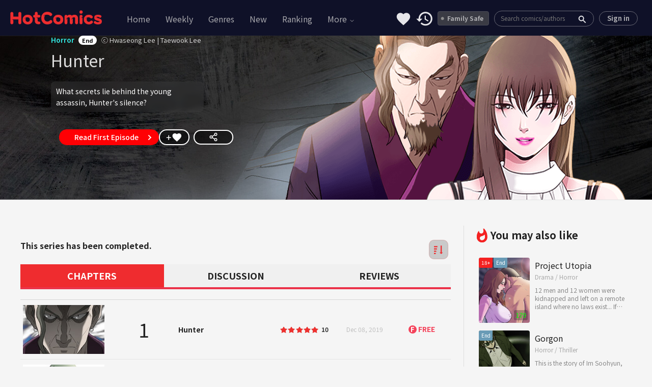

--- FILE ---
content_type: text/html; charset=utf-8
request_url: https://w1.hotcomics.me/en/hunter/rNc6ywPb.html
body_size: 30858
content:
<!DOCTYPE html>
<html>


<head>
  
  








<html lang="en">
<meta http-equiv="Content-Type" content="text/html; charset=UTF-8" />
<meta http-equiv="X-UA-Compatible" content="IE=edge" />
<meta name="viewport" content="width=device-width, initial-scale=1.0, minimum-scale=1.0, maximum-scale=1.0, user-scalable=no">
<meta name="generator" content="HotComics" />
<meta name="robots" content="index, follow" />
<title>Hunter - HotComics.me</title>
<meta name="description" content="What secrets lie behind the young assassin, Hunter&#39;s silence?, comic free, toomics free, hot comics, HotComics.me" />
<meta name="keywords" content="HotComics, HotComics.me, HotComics, Cartoons, Comics, Color comics, Webtoon, Korean comics, Korean, Manga, Entertainment, Read manga, Watch, Stories, webtoon" />
<meta property="og:title" content="Hunter - HotComics.me" />
<meta property="og:description" content="What secrets lie behind the young assassin, Hunter&#39;s silence?, comic free, toomics free, hot comics, HotComics.me" />
<meta property="og:url" content="https://w1.hotcomics.me/en/hunter/rNc6ywPb.html" />
<meta property="og:image" content="https://hcgcontent.com/upload/thumbnail/20191007183941/2019_10_08_15704973272057.jpg?sda2=1" />
<meta property="og:type" content="website" />
<meta property="og:site_name" content="HotComics" />

<meta name="twitter:card" content="summary">
<meta property="twitter:title" content="Hunter - HotComics.me">
<meta property="twitter:description" content="What secrets lie behind the young assassin, Hunter&#39;s silence?, comic free, toomics free, hot comics, HotComics.me">
<meta property="twitter:image" content="https://hcgcontent.com/upload/thumbnail/20191007183941/2019_10_08_15704973272057.jpg?sda2=1">
<meta property="twitter:url" content="https://w1.hotcomics.me/en/hunter/rNc6ywPb.html">

<meta name="apple-mobile-web-app-title" content="HOTCOMICS " />
<link rel="canonical" href="https://w1.hotcomics.me/en/hunter/rNc6ywPb.html" />
<link rel="shortcut icon" href="https://static.hotcomics.me/hc-cdn/10505b9bb78123df1292f315269c10b5e10.ico" crossorigin="anonymous" type="image/x-icon" />
<link rel="apple-touch-icon-precomposed" href="https://static.hotcomics.me/hc-cdn/510bf38a8cb7ee6ae4ed8f9c377e10fefc.png" />
<link rel="apple-touch-icon-precomposed" sizes="96x96" href="https://static.hotcomics.me/hc-cdn/a956ff7ece296fdec126c8fc4a8de51c.png" />
<link rel="apple-touch-icon-precomposed" sizes="144x144" href="https://static.hotcomics.me/hc-cdn/f3db346d4b55f37687f39a357d7d1945.png" />
<link rel="apple-touch-icon-precomposed" sizes="192x192" href="https://static.hotcomics.me/hc-cdn/e1068c84ae0dc43528e83ca225935efa.png" />
<meta name="msapplication-TileColor" content="#ffffff" />
<meta name="msapplication-TileImage" content="https://static.hotcomics.me/hc-cdn/f3db346d4b55f37687f39a357d7d1945.png" />
<meta name="theme-color" content="#ffffff" />
<!-- css -->
<link rel="stylesheet" href="https://w1.hotcomics.me/assets/default/css/bootstrap.min.css" />
<link rel="stylesheet" href="https://w1.hotcomics.me/assets/default/css/bootstrap-slider.min.css" />
<link rel="stylesheet" href="https://cdnjs.cloudflare.com/ajax/libs/font-awesome/4.7.0/css/font-awesome.min.css">
<script src="https://w1.hotcomics.me/assets/default/js/jquery.min.js"></script>

<link rel="stylesheet" href="https://w1.hotcomics.me/assets/default/css/slick.css" />
<link rel="stylesheet" href="https://fonts.googleapis.com/icon?family=Material+Icons" />
<link rel="stylesheet" href="https://w1.hotcomics.me/assets/default/css/style.css?v=1768790149623" />
<link rel="stylesheet" href="https://w1.hotcomics.me/assets/default/css/main.css?v=1768790149623" />
<link rel="stylesheet" href="https://w1.hotcomics.me/assets/default/css/responsive.css?v=1768790149623" />



<script type="application/ld+json">
  {
    "@context": "https://schema.org",
    "@type": "WebSite",
    "name": "HotComics",
    "alternateName": "HotComics.me",
    "url": "https://hotcomics.me",
    "potentialAction": {
      "@type": "SearchAction",
      "target": "https://hotcomics.me/search?keyword={keyword}",
      "query-input": "required name=keyword"
    }
  }
</script>
<!--[if lt IE 9]>
    <script src="/assets/lib/html5shiv.min.js"></script>
    <script src="/assets/lib/respond.min.js"></script>
  <![endif]-->




<!-- Google tag (gtag.js) -->
<script async src="https://www.googletagmanager.com/gtag/js?id=G-6YDV3CLEHN"></script>
<script>
  window.dataLayer = window.dataLayer || [];
  function gtag() {
    dataLayer.push(arguments);
  }
  gtag('js', new Date());
  gtag('config', 'G-6YDV3CLEHN');
</script>
<style>
.pms-subscription-plan-auto-renew {
  display: none;
}
</style>

<meta name="maxvaluemedia" content="234234uh57s89s0xf8r9c09">
<meta name="6a97888e-site-verification" content="d57abfe92a3ec0a7d440ba6a03cd7af1">
<meta name="monetag" content="e83d1fb0864c875fda415e5989ad5143">

<!-- Pinterest -->
<meta name="msvalidate.01" content="BDEF6484E203288B5CF367C4A75EFD59" />
<meta name="rating" content="adult">
<meta name="content-rating" content="adult">
<script id="aclib" type="text/javascript" src="//acscdn.com/script/aclib.js"></script>
<script type="text/javascript">
    aclib.runPop({
        zoneId: '9933426',
    });
</script>
<script type="text/javascript">
    aclib.runVideoSlider({
        zoneId: '10075274',
    });
</script>
<script type="text/javascript">
    aclib.runInPagePush({
        zoneId: '9933434',
        maxAds: 2,
    });
</script>

</head>

<body lang="en" class="lang-en detail-page">
  

<style>
  iframe {
    width: 100% !important;
  }
</style>

  <div class="main-wrapper">
    <header class="main-header">
      



<div class="header-mobile hide">
  <button class="side_menu btn-menu" onclick="openNav()"></button>
  <a href="https://w1.hotcomics.me/en" class="logo">
    <img crossorigin="anonymous" src="https://static.hcgcontent.com/hc-cdn/13b299c110f237aa0715ccd9ec504551f.png" alt="HotComics.me" width="140px">
  </a>
  <a href="#" type="button" class="side_search on btn_search_mobile">search</a>
  <div class="section_search_mobile hide">
    <form method="get" action="https://w1.hotcomics.me/en/search" id="search_frm" class="form-srch">
      <input value="" type="search" name="keyword" id="srch-val" class="top_search" placeholder="Search comics/authors" style="font-size: 12px" autocomplete="off" />
      <button type="submit" class="btn_search">
        <svg width="16" height="16" viewBox="0 0 16 16" fill="none" xmlns="http://www.w3.org/2000/svg">
          <path d="M7.33333 1.33333C10.6453 1.33333 13.3333 4.02133 13.3333 7.33333C13.3333 10.6453 10.6453 13.3333 7.33333 13.3333C4.02133 13.3333 1.33333 10.6453 1.33333 7.33333C1.33333 4.02133 4.02133 1.33333 7.33333 1.33333ZM7.33333 12C9.91133 12 12 9.91133 12 7.33333C12 4.75467 9.91133 2.66667 7.33333 2.66667C4.75466 2.66667 2.66666 4.75467 2.66666 7.33333C2.66666 9.91133 4.75466 12 7.33333 12ZM12.99 12.0473L14.876 13.9327L13.9327 14.876L12.0473 12.99L12.99 12.0473Z" fill="#666666"></path>
        </svg>
      </button>
    </form>
    <span class="close_search">Cancel</span>
  </div>
  <div id="mySidenav" class="sidenav">
    <div class="gnb-header-1">
      <img crossorigin="anonymous" src="https://static.hcgcontent.com/hc-cdn/13b299c110f237aa0715ccd9ec504551f.png" width="159" alt="Read comics at hotcomics.me" class="gnb-logo">
      <a href="javascript:void(0)" class="closebtn" onclick="closeNav()">&times;</a>
    </div>
    <div class="gnb-body">
      
   
    <div class="layer-480px">
      <a href="https://w1.hotcomics.me/en/verify-family-safe?vfs=N" ">
        <div class="section_19plus
                 
                 off">
          Family Safe
        </div>
      </a>
      <div class="list-group-item">
        <a href="https://w1.hotcomics.me/en/favorite">Favorite List</a>
      </div>
      <div class="list-group-item">
        <a href="https://w1.hotcomics.me/en/recent">Recently Read</a>
      </div>
  </div>
  
<a class="login" id="toggle-login" href="https://w1.hotcomics.me/en/login">Sign in</a>
<a class="login register" href="https://w1.hotcomics.me/en/register">Sign up</a>

    </div>
  </div>

</div>

<div class="header-wrap">
  <div class="header-left">
    <a href="https://w1.hotcomics.me/en" class="header-logo">
      <h1 style="background-image: url('https://static.hcgcontent.com/hc-cdn/13b299c110f237aa0715ccd9ec504551f.png');">Hunter - HotComics.me</h1>
    </a>
    <div id="glo_gnb">
      <ul>
        




<li
  class="  menu-home"
>
  
  <a
    class="menu-item"
    href="https://w1.hotcomics.me/en/"
    target="_self"
    title="HotComics.me Home"
  >
    Home
  </a>
  
</li>




<li
  class="  "
>
  
  <a
    class="menu-item"
    href="https://w1.hotcomics.me/en/weekly"
    target="_self"
    title="HotComics.me Weekly comics"
  >
    Weekly
  </a>
  
</li>




<li
  class="  "
>
  
  <a
    class="menu-item"
    href="https://w1.hotcomics.me/en/genres"
    target="_self"
    title="HotComics.me Comics by genres"
  >
    Genres
  </a>
  
</li>




<li
  class="  "
>
  
  <a
    class="menu-item"
    href="https://w1.hotcomics.me/en/new"
    target="_self"
    title="HotComics.me New"
  >
    New
  </a>
  
</li>




<li
  class="  "
>
  
  <a
    class="menu-item"
    href="https://w1.hotcomics.me/en/ranking"
    target="_self"
    title="HotComics.me Ranking"
  >
    Ranking
  </a>
  
</li>










<li
  class="dropdown  "
>
  
  <a
    class="menu-item dropdown-toggle-menu"
    href="#"
    role="button"
    id="menu-More"
    data-bs-toggle="dropdown"
    aria-expanded="false"
    aria-haspopup="true"
  >
    More
    <span class="dropdown-caret" aria-hidden="true">
      <svg width="12" height="12" viewBox="0 0 24 24" fill="none" focusable="false" xmlns="http://www.w3.org/2000/svg">
        <path d="M6 9l6 6 6-6" stroke="currentColor" stroke-width="2" stroke-linecap="round" stroke-linejoin="round"/>
      </svg>
    </span>
  </a>

  <ul  class="dropdown-menu" aria-labelledby="menu-More">
    
    <li>
      <a
        class="dropdown-item"
        href="https://w1.hotcomics.me/en/reviews"
        target="_self"
        title="HotComics.me Reviews"
      >
        Reviews
      </a>
    </li>
    
    <li>
      <a
        class="dropdown-item"
        href="https://w1.hotcomics.me/en/collections"
        target="_self"
        title="HotComics.me Top collections"
      >
        Top collections
      </a>
    </li>
    
    <li>
      <a
        class="dropdown-item"
        href="https://w1.hotcomics.me/en/top-users"
        target="_self"
        title="HotComics.me Top users"
      >
        Top users
      </a>
    </li>
    
  </ul>
  
</li>




<style>
  .dropdown-caret {
    display: inline-block;
    vertical-align: middle;
  }

  .dropdown-menu.show {
    display: block;
  }

  .dropdown-menu{
    color: inherit;
    background: #0f1128;
  }
  .dropdown-menu li {
    float: left;
    width: 100%
  }
  .dropdown-menu li a {
    width: 100%;
    margin: 0 !important;
    color: inherit;
  }
  .dropdown-menu li a:hover{
    color: #fff;
    background: #0f1128 !important;

  }

  @media (max-width: 991px) {

  /* 3. Fix dropdown */
  .dropdown {
    position: relative !important;
  }

  .dropdown-menu {
    position: fixed !important;

    top: 85px !important;    
    right: 10px !important;  

    left: auto !important;

    z-index: 999999 !important;

    min-width: 100px !important;
    max-width: 90vw;
    width: fit-content;

    /* Xếp dọc các items */
    display: flex !important;
    flex-direction: column !important;

    opacity: 0 !important;
    visibility: hidden !important;
    pointer-events: none !important;
    transform: translateY(10px) !important;

    background: #0f1128;
    transition: all 0.2s ease;
  }

  .dropdown-menu li {
    width: auto;
    float: none;
  }

  .dropdown-menu li a {
    white-space: nowrap;
    display: block;
  }

  /* 4. Khi có show → BẮT BUỘC HIỆN */
  .dropdown-menu.show {
    opacity: 1 !important;
    visibility: visible !important;
    pointer-events: auto !important;
    transform: translateY(0) !important;
  }
}
</style>

<script>
  $(document).click(function (e) {
    if (!$(e.target).closest(".btn-more").length && !$(e.target).closest(".more-modal").length) {
      $(".more-modal").addClass("hide");
      $(".div-border").addClass("pb-4");
      $(".div-border").removeClass("border-b-2");
      $(".span-text").addClass("text-base30");
      $(".span-text").removeClass("text-base60");
    }

    if (!$(e.target).closest(".dropdown").length) {
      $(".dropdown-menu").removeClass("show");
    }
  });

  $(document).on("click", ".dropdown-toggle-menu", function (e) {
    e.preventDefault();
    e.stopPropagation();
    var $li = $(this).closest(".dropdown");
    var $menu = $li.find(".dropdown-menu").first();

    $(".dropdown").not($li).removeClass("show");
    $(".dropdown-menu").not($menu).removeClass("show");

    $menu.toggleClass("show");
  });
</script>

      </ul>
    </div>
  </div>
  <div class="header-right">
    



<a href="https://w1.hotcomics.me/en/favorite" 
   target="_self"
   title=""
   >
   
    <div class="header-right-item btn_favorites
        false
        off">
      Favorite comics
    </div>
   
</a>



<a href="https://w1.hotcomics.me/en/recent" 
   target="_self"
   title=""
   >
   
    <div class="header-right-item btn_recently
        false
        off">
      Recently read
    </div>
   
</a>



<a href="https://w1.hotcomics.me/en/verify-family-safe?vfs=N" 
   target="_self"
   title=""
   >
   
    
      <div class="header-right-item on section_19plus
        false
        off">
          Family Safe
      </div>
    
   
</a>



    <!-- search -->
    <div class="section_search">
      <form method="get" action="https://w1.hotcomics.me/en/search" id="search_frm" class="form-srch">
        <input value="" type="search" name="keyword" id="srch-val" class="top_search" placeholder="Search comics/authors" style="font-size: 12px" autocomplete="off" />
        <button type="submit" class="btn_search">
          <span class="sr-only">Search</span>
        </button>
      </form>
      <span class="close_search">Cancel</span>
    </div>
    
  
<a class="login" id="toggle-login" href="https://w1.hotcomics.me/en/login">Sign in</a>
<a class="login register" href="https://w1.hotcomics.me/en/register">Sign up</a>

  </div>
</div>
    </header>
    <main class="main-content w1-hotcomics-me">
      

<section class="ep-header_ch">
  <header class="ep-cover_ch" style="background: url('https://hcgcontent.com/upload/thumbnail/20191007183941/2019_10_08_15704973279393.jpg?sda2=1') no-repeat;">
    <div class="inner_ch" style="background: url('https://hcgcontent.com/upload/thumbnail/20191007183941/2019_10_08_15704973284254.png?sda2=1') no-repeat;">
      <div class="title_content_box">
        <div class="title_content">
          <p class="type_box">
            <span class="type">
              
              
              
              Horror
              
            </span>
            <span class="date">End</span>
            <span class="writer">ⓒ Hwaseong Lee | Taewook Lee</span>
          </p>
          <h2 class="episode-title">
            <span>Hunter</span>
            <!-- <svg id="unbookmarked" onclick="bookmarkHandle('add')" style="cursor: pointer;" xmlns="http://www.w3.org/2000/svg" width="25" height="20" preserveAspectRatio="xMidYMid meet" viewBox="0 0 1200 1200"><path fill="white" d="M234.375 0v1200L600 834.375L965.625 1200V0h-731.25z"/></svg> -->
            <!-- <svg id="bookmarked" onclick="bookmarkHandle('remove')"  style="cursor: pointer;" xmlns="http://www.w3.org/2000/svg" width="25" height="20" preserveAspectRatio="xMidYMid meet" viewBox="0 0 1200 1200"><path fill="#ec3649" d="M234.375 0v1200L600 834.375L965.625 1200V0h-731.25z"/></svg> -->
          </h2>
        <div class="comic-description">
          <span class="desc-text" id="descText">What secrets lie behind the young assassin, Hunter's silence?</span>
          <span class="desc-more" id="toggleDescBtn">More</span>
        </div>


          

          
          <div class="episode_sns">
            <a href="https://w1.hotcomics.me/en/hunter/episode-1-uzaEWPaQ.html" class="first_episode" title="Next">
              Read First Episode
            </a>
            <div class="btn_favorites_wrap">
              <a class="btn_favorites_lp" id="unbookmarked" title="Bookmark" onclick="bookmarkHandle('add')">favorite</i>
                <a class="btn_favorites_lp check" id="bookmarked" title="Bookmark" onclick="bookmarkHandle('remove')">favorite</i>
                </a>
              </a>
              <a class="btn_share_lp" id="btn-share-comic" title="Share Comic" onclick="shareComic('65bb066d014e73e8e46ffbd4')" style="margin-left: 8px;">
                <svg xmlns="http://www.w3.org/2000/svg" width="18" height="18" viewBox="0 0 24 24" fill="none" stroke="currentColor" stroke-width="2" stroke-linecap="round" stroke-linejoin="round">
                  <circle cx="18" cy="5" r="3"></circle>
                  <circle cx="6" cy="12" r="3"></circle>
                  <circle cx="18" cy="19" r="3"></circle>
                  <line x1="8.59" y1="13.51" x2="15.42" y2="17.49"></line>
                  <line x1="15.41" y1="6.51" x2="8.59" y2="10.49"></line>
                </svg>
              </a>
            </div>
          </div>
          
       
        </div>
        
      </div>
      <!-- //ep info -->
    </div>
  </header>
  <!-- //ep cover -->
</section>
<!-- //ep header -->


<div class="inner episode-contents">
  <section class="ep-body">
    <div class="ads" style="margin: 0 auto; margin-bottom: 10px;">
      <div style="text-align: center;">     <div style="display: inline-block;">         <script type="text/javascript">             aclib.runBanner({                 zoneId: '10184650',             });         </script>     </div> </div>
    </div>
    <header>
      <div class="clearfix">
        <div class="pull-left">
          <h2>
            
            This series has been completed.
            
          </h2>
        </div>

        <div class="pull-right">
          <button id="sortEpisodeBtn" class="btn-sort" title="Sort episodes">
            <svg class="sort-icon" xmlns="http://www.w3.org/2000/svg" viewBox="0 0 512 512">
              <path d="M304 416h64V32h64v384h64l-96 96-96-96zM0 64h192v64H0V64zm0 128h160v64H0v-64zm0 128h128v64H0v-64zm0 128h96v64H0v-64z" />
            </svg>
          </button>
        </div>

      </div>
    </header>

    <div class="tabs-detail">
      <div class="tab-button active" id="tab-chapter-button" onclick="tabChapter()">
        <a href="#chapters"><h4>CHAPTERS</h4></a>
      </div>
      <div class="tab-button" id="tab-discussion-button" onclick="tabDiscussion()">
        <a href="#discussion"><h4>DISCUSSION</h4></a>
      </div>
      <div class="tab-button" id="tab-review-button" onclick="tabReview()">
        <a href="#reviews"><h4>REVIEWS</h4></a>
      </div>
    </div>

    <ol class="list-ep" id="tab-chapter">

      
      
      <li class="normal_ep ">
      <a  onclick="popupLogin('https://w1.hotcomics.me/en/hunter/episode-1-uzaEWPaQ.html', '0', '', 'false', '', '', 'false')" >
        <div class="cell-thumb">
            <div class="thumb">
              <img src="https://hcgcontent.com/upload/thumbnail/20191007183941/1/2019_10_07_15704414972483.jpg?sda2=1" alt="Hunter" class="list_lazy " style="width: 100%; height: 100%;">
              

              
            </div>
          </div>
          <div class="cell-num">
            <span class="num">1</span>
          </div>
          <div class="cell-title">
            <strong class="line-3">Hunter</strong>

            <div class="cell-mobile hide">
              <div class="cell-num">
                <span class="num">Episode 1</span>
              </div>
              <div class="cell-stars">
                <span class="wrap-stars">
                  <strong class="sr-only">Rating</strong>
                  <span class="stars-sm"><span class="star" style="width:100%"></span></span>
                  <span class="star-stat">10</span>
                </span>
              </div>
              <div class="cell-time">
                <time datetime="Dec 08, 2019">Dec 08, 2019</time>
              </div>
            </div>
          </div>

          <div class="cell-stars">
            <span class="wrap-stars">
              <strong class="sr-only">Rating</strong>
              <span class="stars-sm"><span class="star" style="width:100%"></span></span>
              <span class="star-stat">10</span>
            </span>
          </div>
          <div class="cell-time">
            <time datetime="Dec 08, 2019">Dec 08, 2019</time>
          </div>
          
          
          <div class="cell-coin"><span class="coin-type1"><em class="cointype01">F</em>FREE</span></div>
          
          
        </a>
      </li>

      
      
      
      <li class="normal_ep ">
      <a  onclick="popupLogin('https://w1.hotcomics.me/en/hunter/episode-2-WRhSZzn4.html', '1', '', 'false', '', '', 'false')" >
        <div class="cell-thumb">
            <div class="thumb">
              <img src="https://hcgcontent.com/upload/thumbnail/20191007183941/2/2019_10_07_15704415061147.jpg?sda2=1" alt="Hunter" class="list_lazy " style="width: 100%; height: 100%;">
              

              
            </div>
          </div>
          <div class="cell-num">
            <span class="num">2</span>
          </div>
          <div class="cell-title">
            <strong class="line-3">Hunter</strong>

            <div class="cell-mobile hide">
              <div class="cell-num">
                <span class="num">Episode 2</span>
              </div>
              <div class="cell-stars">
                <span class="wrap-stars">
                  <strong class="sr-only">Rating</strong>
                  <span class="stars-sm"><span class="star" style="width:97%"></span></span>
                  <span class="star-stat">9.7</span>
                </span>
              </div>
              <div class="cell-time">
                <time datetime="Dec 08, 2019">Dec 08, 2019</time>
              </div>
            </div>
          </div>

          <div class="cell-stars">
            <span class="wrap-stars">
              <strong class="sr-only">Rating</strong>
              <span class="stars-sm"><span class="star" style="width:97%"></span></span>
              <span class="star-stat">9.7</span>
            </span>
          </div>
          <div class="cell-time">
            <time datetime="Dec 08, 2019">Dec 08, 2019</time>
          </div>
          
          
          <div class="cell-coin"><span class="coin-type1"><em class="cointype01">F</em>FREE</span></div>
          
          
        </a>
      </li>

      
      
      
      <li class="normal_ep ">
      <a  onclick="popupLogin('https://w1.hotcomics.me/en/hunter/episode-3-pNcqjDPJ.html', '2', '', 'false', '', '', 'false')" >
        <div class="cell-thumb">
            <div class="thumb">
              <img src="https://hcgcontent.com/upload/thumbnail/20191007183941/3/2019_10_07_15704415140523.jpg?sda2=1" alt="Hunter" class="list_lazy " style="width: 100%; height: 100%;">
              

              
            </div>
          </div>
          <div class="cell-num">
            <span class="num">3</span>
          </div>
          <div class="cell-title">
            <strong class="line-3">Hunter</strong>

            <div class="cell-mobile hide">
              <div class="cell-num">
                <span class="num">Episode 3</span>
              </div>
              <div class="cell-stars">
                <span class="wrap-stars">
                  <strong class="sr-only">Rating</strong>
                  <span class="stars-sm"><span class="star" style="width:93%"></span></span>
                  <span class="star-stat">9.3</span>
                </span>
              </div>
              <div class="cell-time">
                <time datetime="Dec 08, 2019">Dec 08, 2019</time>
              </div>
            </div>
          </div>

          <div class="cell-stars">
            <span class="wrap-stars">
              <strong class="sr-only">Rating</strong>
              <span class="stars-sm"><span class="star" style="width:93%"></span></span>
              <span class="star-stat">9.3</span>
            </span>
          </div>
          <div class="cell-time">
            <time datetime="Dec 08, 2019">Dec 08, 2019</time>
          </div>
          
          
          <div class="cell-coin"><span class="coin-type1"><em class="cointype01">F</em>FREE</span></div>
          
          
        </a>
      </li>

      
      
      
      <li class="normal_ep ">
      <a  onclick="popupLogin('https://w1.hotcomics.me/en/hunter/episode-4-UOqr48vl.html', '3', '', 'false', '', '', 'false')" >
        <div class="cell-thumb">
            <div class="thumb">
              <img src="https://hcgcontent.com/upload/thumbnail/20191007183941/4/2019_10_07_15704415226413.jpg?sda2=1" alt="Hunter" class="list_lazy " style="width: 100%; height: 100%;">
              

              
            </div>
          </div>
          <div class="cell-num">
            <span class="num">4</span>
          </div>
          <div class="cell-title">
            <strong class="line-3">Hunter</strong>

            <div class="cell-mobile hide">
              <div class="cell-num">
                <span class="num">Episode 4</span>
              </div>
              <div class="cell-stars">
                <span class="wrap-stars">
                  <strong class="sr-only">Rating</strong>
                  <span class="stars-sm"><span class="star" style="width:92%"></span></span>
                  <span class="star-stat">9.2</span>
                </span>
              </div>
              <div class="cell-time">
                <time datetime="Dec 15, 2019">Dec 15, 2019</time>
              </div>
            </div>
          </div>

          <div class="cell-stars">
            <span class="wrap-stars">
              <strong class="sr-only">Rating</strong>
              <span class="stars-sm"><span class="star" style="width:92%"></span></span>
              <span class="star-stat">9.2</span>
            </span>
          </div>
          <div class="cell-time">
            <time datetime="Dec 15, 2019">Dec 15, 2019</time>
          </div>
          
          
          <div class="cell-coin"><span class="coin-type1"><em class="cointype01">F</em>FREE</span></div>
          
          
        </a>
      </li>

      
      
      
      <li class="normal_ep ">
      <a  onclick="popupLogin('https://w1.hotcomics.me/en/hunter/episode-5-fTz7U7ku.html', '4', '', 'false', '', '', 'false')" >
        <div class="cell-thumb">
            <div class="thumb">
              <img src="https://hcgcontent.com/upload/thumbnail/20191007183941/5/2019_10_07_15704415309514.jpg?sda2=1" alt="Hunter" class="list_lazy " style="width: 100%; height: 100%;">
              

              
            </div>
          </div>
          <div class="cell-num">
            <span class="num">5</span>
          </div>
          <div class="cell-title">
            <strong class="line-3">Hunter</strong>

            <div class="cell-mobile hide">
              <div class="cell-num">
                <span class="num">Episode 5</span>
              </div>
              <div class="cell-stars">
                <span class="wrap-stars">
                  <strong class="sr-only">Rating</strong>
                  <span class="stars-sm"><span class="star" style="width:90.99999999999999%"></span></span>
                  <span class="star-stat">9.1</span>
                </span>
              </div>
              <div class="cell-time">
                <time datetime="Dec 22, 2019">Dec 22, 2019</time>
              </div>
            </div>
          </div>

          <div class="cell-stars">
            <span class="wrap-stars">
              <strong class="sr-only">Rating</strong>
              <span class="stars-sm"><span class="star" style="width:90.99999999999999%"></span></span>
              <span class="star-stat">9.1</span>
            </span>
          </div>
          <div class="cell-time">
            <time datetime="Dec 22, 2019">Dec 22, 2019</time>
          </div>
          
          
          <div class="cell-coin"><span class="coin-type1"><em class="cointype01">F</em>FREE</span></div>
          
          
        </a>
      </li>

      
      
      
      <li class="normal_ep ">
      <a  onclick="popupLogin('https://w1.hotcomics.me/en/hunter/episode-6-6ScsFxsJ.html', '5', '', 'false', '', '', 'false')" >
        <div class="cell-thumb">
            <div class="thumb">
              <img src="https://hcgcontent.com/upload/thumbnail/20191007183941/6/2019_10_10_15707012188361.jpg?sda2=1" alt="Hunter" class="list_lazy " style="width: 100%; height: 100%;">
              

              
            </div>
          </div>
          <div class="cell-num">
            <span class="num">6</span>
          </div>
          <div class="cell-title">
            <strong class="line-3">Hunter</strong>

            <div class="cell-mobile hide">
              <div class="cell-num">
                <span class="num">Episode 6</span>
              </div>
              <div class="cell-stars">
                <span class="wrap-stars">
                  <strong class="sr-only">Rating</strong>
                  <span class="stars-sm"><span class="star" style="width:100%"></span></span>
                  <span class="star-stat">10</span>
                </span>
              </div>
              <div class="cell-time">
                <time datetime="Dec 29, 2019">Dec 29, 2019</time>
              </div>
            </div>
          </div>

          <div class="cell-stars">
            <span class="wrap-stars">
              <strong class="sr-only">Rating</strong>
              <span class="stars-sm"><span class="star" style="width:100%"></span></span>
              <span class="star-stat">10</span>
            </span>
          </div>
          <div class="cell-time">
            <time datetime="Dec 29, 2019">Dec 29, 2019</time>
          </div>
          
          
          <div class="cell-coin"><span class="coin-type1"><em class="cointype01">F</em>FREE</span></div>
          
          
        </a>
      </li>

      
      
      
      <li class="normal_ep ">
      <a  onclick="popupLogin('https://w1.hotcomics.me/en/hunter/episode-7-QaDO8Vbo.html', '6', '', 'false', '', '', 'false')" >
        <div class="cell-thumb">
            <div class="thumb">
              <img src="https://hcgcontent.com/upload/thumbnail/20191007183941/7/2019_10_10_15707012274232.jpg?sda2=1" alt="Hunter" class="list_lazy " style="width: 100%; height: 100%;">
              

              
            </div>
          </div>
          <div class="cell-num">
            <span class="num">7</span>
          </div>
          <div class="cell-title">
            <strong class="line-3">Hunter</strong>

            <div class="cell-mobile hide">
              <div class="cell-num">
                <span class="num">Episode 7</span>
              </div>
              <div class="cell-stars">
                <span class="wrap-stars">
                  <strong class="sr-only">Rating</strong>
                  <span class="stars-sm"><span class="star" style="width:100%"></span></span>
                  <span class="star-stat">10</span>
                </span>
              </div>
              <div class="cell-time">
                <time datetime="Jan 05, 2020">Jan 05, 2020</time>
              </div>
            </div>
          </div>

          <div class="cell-stars">
            <span class="wrap-stars">
              <strong class="sr-only">Rating</strong>
              <span class="stars-sm"><span class="star" style="width:100%"></span></span>
              <span class="star-stat">10</span>
            </span>
          </div>
          <div class="cell-time">
            <time datetime="Jan 05, 2020">Jan 05, 2020</time>
          </div>
          
          
          <div class="cell-coin"><span class="coin-type1"><em class="cointype01">F</em>FREE</span></div>
          
          
        </a>
      </li>

      
      
      
      <li class="normal_ep ">
      <a  onclick="popupLogin('https://w1.hotcomics.me/en/hunter/episode-8-aMt9hS2N.html', '7', '', 'false', '', '', 'false')" >
        <div class="cell-thumb">
            <div class="thumb">
              <img src="https://hcgcontent.com/upload/thumbnail/20191007183941/8/2019_10_10_15707012350148.jpg?sda2=1" alt="Hunter" class="list_lazy " style="width: 100%; height: 100%;">
              

              
            </div>
          </div>
          <div class="cell-num">
            <span class="num">8</span>
          </div>
          <div class="cell-title">
            <strong class="line-3">Hunter</strong>

            <div class="cell-mobile hide">
              <div class="cell-num">
                <span class="num">Episode 8</span>
              </div>
              <div class="cell-stars">
                <span class="wrap-stars">
                  <strong class="sr-only">Rating</strong>
                  <span class="stars-sm"><span class="star" style="width:100%"></span></span>
                  <span class="star-stat">10</span>
                </span>
              </div>
              <div class="cell-time">
                <time datetime="Jan 12, 2020">Jan 12, 2020</time>
              </div>
            </div>
          </div>

          <div class="cell-stars">
            <span class="wrap-stars">
              <strong class="sr-only">Rating</strong>
              <span class="stars-sm"><span class="star" style="width:100%"></span></span>
              <span class="star-stat">10</span>
            </span>
          </div>
          <div class="cell-time">
            <time datetime="Jan 12, 2020">Jan 12, 2020</time>
          </div>
          
          
          <div class="cell-coin"><span class="coin-type1"><em class="cointype01">F</em>FREE</span></div>
          
          
        </a>
      </li>

      
      
      
      <li class="normal_ep ">
      <a  onclick="popupLogin('https://w1.hotcomics.me/en/hunter/episode-9-63EsjHM3.html', '8', '', 'false', '', '', 'false')" >
        <div class="cell-thumb">
            <div class="thumb">
              <img src="https://hcgcontent.com/upload/thumbnail/20191007183941/9/2019_10_10_15707012428688.jpg?sda2=1" alt="Hunter" class="list_lazy " style="width: 100%; height: 100%;">
              

              
            </div>
          </div>
          <div class="cell-num">
            <span class="num">9</span>
          </div>
          <div class="cell-title">
            <strong class="line-3">Hunter</strong>

            <div class="cell-mobile hide">
              <div class="cell-num">
                <span class="num">Episode 9</span>
              </div>
              <div class="cell-stars">
                <span class="wrap-stars">
                  <strong class="sr-only">Rating</strong>
                  <span class="stars-sm"><span class="star" style="width:100%"></span></span>
                  <span class="star-stat">10</span>
                </span>
              </div>
              <div class="cell-time">
                <time datetime="Jan 19, 2020">Jan 19, 2020</time>
              </div>
            </div>
          </div>

          <div class="cell-stars">
            <span class="wrap-stars">
              <strong class="sr-only">Rating</strong>
              <span class="stars-sm"><span class="star" style="width:100%"></span></span>
              <span class="star-stat">10</span>
            </span>
          </div>
          <div class="cell-time">
            <time datetime="Jan 19, 2020">Jan 19, 2020</time>
          </div>
          
          
          <div class="cell-coin"><span class="coin-type1"><em class="cointype01">F</em>FREE</span></div>
          
          
        </a>
      </li>

      
      
      
      <li class="normal_ep ">
      <a  onclick="popupLogin('https://w1.hotcomics.me/en/hunter/episode-10-MU6tHPH0.html', '9', '', 'false', '', '', 'false')" >
        <div class="cell-thumb">
            <div class="thumb">
              <img src="https://hcgcontent.com/upload/thumbnail/20191007183941/10/2019_10_10_15707012500634.jpg?sda2=1" alt="Hunter" class="list_lazy " style="width: 100%; height: 100%;">
              

              
            </div>
          </div>
          <div class="cell-num">
            <span class="num">10</span>
          </div>
          <div class="cell-title">
            <strong class="line-3">Hunter</strong>

            <div class="cell-mobile hide">
              <div class="cell-num">
                <span class="num">Episode 10</span>
              </div>
              <div class="cell-stars">
                <span class="wrap-stars">
                  <strong class="sr-only">Rating</strong>
                  <span class="stars-sm"><span class="star" style="width:98.00000000000001%"></span></span>
                  <span class="star-stat">9.8</span>
                </span>
              </div>
              <div class="cell-time">
                <time datetime="Jan 26, 2020">Jan 26, 2020</time>
              </div>
            </div>
          </div>

          <div class="cell-stars">
            <span class="wrap-stars">
              <strong class="sr-only">Rating</strong>
              <span class="stars-sm"><span class="star" style="width:98.00000000000001%"></span></span>
              <span class="star-stat">9.8</span>
            </span>
          </div>
          <div class="cell-time">
            <time datetime="Jan 26, 2020">Jan 26, 2020</time>
          </div>
          
          
          <div class="cell-coin"><span class="coin-type1"><em class="cointype01">F</em>FREE</span></div>
          
          
        </a>
      </li>

      
      
      
      <li class="normal_ep ">
      <a  onclick="popupLogin('https://w1.hotcomics.me/en/hunter/episode-11-ywRYupMd.html', '10', '', 'false', '', '', 'false')" >
        <div class="cell-thumb">
            <div class="thumb">
              <img src="https://hcgcontent.com/upload/thumbnail/20191007183941/11/2019_10_24_15719096415361.jpg?sda2=1" alt="Hunter" class="list_lazy " style="width: 100%; height: 100%;">
              

              
            </div>
          </div>
          <div class="cell-num">
            <span class="num">11</span>
          </div>
          <div class="cell-title">
            <strong class="line-3">Hunter</strong>

            <div class="cell-mobile hide">
              <div class="cell-num">
                <span class="num">Episode 11</span>
              </div>
              <div class="cell-stars">
                <span class="wrap-stars">
                  <strong class="sr-only">Rating</strong>
                  <span class="stars-sm"><span class="star" style="width:100%"></span></span>
                  <span class="star-stat">10</span>
                </span>
              </div>
              <div class="cell-time">
                <time datetime="Feb 02, 2020">Feb 02, 2020</time>
              </div>
            </div>
          </div>

          <div class="cell-stars">
            <span class="wrap-stars">
              <strong class="sr-only">Rating</strong>
              <span class="stars-sm"><span class="star" style="width:100%"></span></span>
              <span class="star-stat">10</span>
            </span>
          </div>
          <div class="cell-time">
            <time datetime="Feb 02, 2020">Feb 02, 2020</time>
          </div>
          
          
          <div class="cell-coin"><span class="coin-type1"><em class="cointype01">F</em>FREE</span></div>
          
          
        </a>
      </li>

      
      
      
      <li class="normal_ep ">
      <a  onclick="popupLogin('https://w1.hotcomics.me/en/hunter/episode-12-bMmihC1W.html', '11', '', 'false', '', '', 'false')" >
        <div class="cell-thumb">
            <div class="thumb">
              <img src="https://hcgcontent.com/upload/thumbnail/20191007183941/12/2019_10_24_15719096524650.jpg?sda2=1" alt="Hunter" class="list_lazy " style="width: 100%; height: 100%;">
              

              
            </div>
          </div>
          <div class="cell-num">
            <span class="num">12</span>
          </div>
          <div class="cell-title">
            <strong class="line-3">Hunter</strong>

            <div class="cell-mobile hide">
              <div class="cell-num">
                <span class="num">Episode 12</span>
              </div>
              <div class="cell-stars">
                <span class="wrap-stars">
                  <strong class="sr-only">Rating</strong>
                  <span class="stars-sm"><span class="star" style="width:100%"></span></span>
                  <span class="star-stat">10</span>
                </span>
              </div>
              <div class="cell-time">
                <time datetime="Feb 09, 2020">Feb 09, 2020</time>
              </div>
            </div>
          </div>

          <div class="cell-stars">
            <span class="wrap-stars">
              <strong class="sr-only">Rating</strong>
              <span class="stars-sm"><span class="star" style="width:100%"></span></span>
              <span class="star-stat">10</span>
            </span>
          </div>
          <div class="cell-time">
            <time datetime="Feb 09, 2020">Feb 09, 2020</time>
          </div>
          
          
          <div class="cell-coin"><span class="coin-type1"><em class="cointype01">F</em>FREE</span></div>
          
          
        </a>
      </li>

      
      
      
      <li class="normal_ep ">
      <a  onclick="popupLogin('https://w1.hotcomics.me/en/hunter/episode-13-mkjph3be.html', '12', '', 'false', '', '', 'false')" >
        <div class="cell-thumb">
            <div class="thumb">
              <img src="https://hcgcontent.com/upload/thumbnail/20191007183941/13/2019_10_24_15719096801312.jpg?sda2=1" alt="Hunter" class="list_lazy " style="width: 100%; height: 100%;">
              

              
            </div>
          </div>
          <div class="cell-num">
            <span class="num">13</span>
          </div>
          <div class="cell-title">
            <strong class="line-3">Hunter</strong>

            <div class="cell-mobile hide">
              <div class="cell-num">
                <span class="num">Episode 13</span>
              </div>
              <div class="cell-stars">
                <span class="wrap-stars">
                  <strong class="sr-only">Rating</strong>
                  <span class="stars-sm"><span class="star" style="width:90.99999999999999%"></span></span>
                  <span class="star-stat">9.1</span>
                </span>
              </div>
              <div class="cell-time">
                <time datetime="Feb 16, 2020">Feb 16, 2020</time>
              </div>
            </div>
          </div>

          <div class="cell-stars">
            <span class="wrap-stars">
              <strong class="sr-only">Rating</strong>
              <span class="stars-sm"><span class="star" style="width:90.99999999999999%"></span></span>
              <span class="star-stat">9.1</span>
            </span>
          </div>
          <div class="cell-time">
            <time datetime="Feb 16, 2020">Feb 16, 2020</time>
          </div>
          
          
          <div class="cell-coin"><span class="coin-type1"><em class="cointype01">F</em>FREE</span></div>
          
          
        </a>
      </li>

      
      
      
      <li class="normal_ep ">
      <a  onclick="popupLogin('https://w1.hotcomics.me/en/hunter/episode-14-dNkIkVqJ.html', '13', '', 'false', '', '', 'false')" >
        <div class="cell-thumb">
            <div class="thumb">
              <img src="https://hcgcontent.com/upload/thumbnail/20191007183941/14/2019_10_24_15719096909206.jpg?sda2=1" alt="Hunter" class="list_lazy " style="width: 100%; height: 100%;">
              

              
            </div>
          </div>
          <div class="cell-num">
            <span class="num">14</span>
          </div>
          <div class="cell-title">
            <strong class="line-3">Hunter</strong>

            <div class="cell-mobile hide">
              <div class="cell-num">
                <span class="num">Episode 14</span>
              </div>
              <div class="cell-stars">
                <span class="wrap-stars">
                  <strong class="sr-only">Rating</strong>
                  <span class="stars-sm"><span class="star" style="width:100%"></span></span>
                  <span class="star-stat">10</span>
                </span>
              </div>
              <div class="cell-time">
                <time datetime="Feb 23, 2020">Feb 23, 2020</time>
              </div>
            </div>
          </div>

          <div class="cell-stars">
            <span class="wrap-stars">
              <strong class="sr-only">Rating</strong>
              <span class="stars-sm"><span class="star" style="width:100%"></span></span>
              <span class="star-stat">10</span>
            </span>
          </div>
          <div class="cell-time">
            <time datetime="Feb 23, 2020">Feb 23, 2020</time>
          </div>
          
          
          <div class="cell-coin"><span class="coin-type1"><em class="cointype01">F</em>FREE</span></div>
          
          
        </a>
      </li>

      
      
      
      <li class="normal_ep ">
      <a  onclick="popupLogin('https://w1.hotcomics.me/en/hunter/episode-15-a9pwNSCu.html', '14', '', 'false', '', '', 'false')" >
        <div class="cell-thumb">
            <div class="thumb">
              <img src="https://hcgcontent.com/upload/thumbnail/20191007183941/15/2019_10_24_15719096967122.jpg?sda2=1" alt="Hunter" class="list_lazy " style="width: 100%; height: 100%;">
              

              
            </div>
          </div>
          <div class="cell-num">
            <span class="num">15</span>
          </div>
          <div class="cell-title">
            <strong class="line-3">Hunter</strong>

            <div class="cell-mobile hide">
              <div class="cell-num">
                <span class="num">Episode 15</span>
              </div>
              <div class="cell-stars">
                <span class="wrap-stars">
                  <strong class="sr-only">Rating</strong>
                  <span class="stars-sm"><span class="star" style="width:100%"></span></span>
                  <span class="star-stat">10</span>
                </span>
              </div>
              <div class="cell-time">
                <time datetime="Mar 01, 2020">Mar 01, 2020</time>
              </div>
            </div>
          </div>

          <div class="cell-stars">
            <span class="wrap-stars">
              <strong class="sr-only">Rating</strong>
              <span class="stars-sm"><span class="star" style="width:100%"></span></span>
              <span class="star-stat">10</span>
            </span>
          </div>
          <div class="cell-time">
            <time datetime="Mar 01, 2020">Mar 01, 2020</time>
          </div>
          
          
          <div class="cell-coin"><span class="coin-type1"><em class="cointype01">F</em>FREE</span></div>
          
          
        </a>
      </li>

      
      
      
      <li class="normal_ep ">
      <a  onclick="popupLogin('https://w1.hotcomics.me/en/hunter/episode-16-UFKaoyAQ.html', '15', '', 'false', '', '', 'false')" >
        <div class="cell-thumb">
            <div class="thumb">
              <img src="https://hcgcontent.com/upload/thumbnail/20191007183941/16/2019_10_24_15719097040982.jpg?sda2=1" alt="Hunter" class="list_lazy " style="width: 100%; height: 100%;">
              

              
            </div>
          </div>
          <div class="cell-num">
            <span class="num">16</span>
          </div>
          <div class="cell-title">
            <strong class="line-3">Hunter</strong>

            <div class="cell-mobile hide">
              <div class="cell-num">
                <span class="num">Episode 16</span>
              </div>
              <div class="cell-stars">
                <span class="wrap-stars">
                  <strong class="sr-only">Rating</strong>
                  <span class="stars-sm"><span class="star" style="width:100%"></span></span>
                  <span class="star-stat">10</span>
                </span>
              </div>
              <div class="cell-time">
                <time datetime="Mar 08, 2020">Mar 08, 2020</time>
              </div>
            </div>
          </div>

          <div class="cell-stars">
            <span class="wrap-stars">
              <strong class="sr-only">Rating</strong>
              <span class="stars-sm"><span class="star" style="width:100%"></span></span>
              <span class="star-stat">10</span>
            </span>
          </div>
          <div class="cell-time">
            <time datetime="Mar 08, 2020">Mar 08, 2020</time>
          </div>
          
          
          <div class="cell-coin"><span class="coin-type1"><em class="cointype01">F</em>FREE</span></div>
          
          
        </a>
      </li>

      
      
      
      <li class="normal_ep ">
      <a  onclick="popupLogin('https://w1.hotcomics.me/en/hunter/episode-17-1OYB9QNH.html', '16', '', 'false', '', '', 'false')" >
        <div class="cell-thumb">
            <div class="thumb">
              <img src="https://hcgcontent.com/upload/thumbnail/20191007183941/17/2019_10_24_15719097110299.jpg?sda2=1" alt="Hunter" class="list_lazy " style="width: 100%; height: 100%;">
              

              
            </div>
          </div>
          <div class="cell-num">
            <span class="num">17</span>
          </div>
          <div class="cell-title">
            <strong class="line-3">Hunter</strong>

            <div class="cell-mobile hide">
              <div class="cell-num">
                <span class="num">Episode 17</span>
              </div>
              <div class="cell-stars">
                <span class="wrap-stars">
                  <strong class="sr-only">Rating</strong>
                  <span class="stars-sm"><span class="star" style="width:100%"></span></span>
                  <span class="star-stat">10</span>
                </span>
              </div>
              <div class="cell-time">
                <time datetime="Mar 15, 2020">Mar 15, 2020</time>
              </div>
            </div>
          </div>

          <div class="cell-stars">
            <span class="wrap-stars">
              <strong class="sr-only">Rating</strong>
              <span class="stars-sm"><span class="star" style="width:100%"></span></span>
              <span class="star-stat">10</span>
            </span>
          </div>
          <div class="cell-time">
            <time datetime="Mar 15, 2020">Mar 15, 2020</time>
          </div>
          
          
          <div class="cell-coin"><span class="coin-type1"><em class="cointype01">F</em>FREE</span></div>
          
          
        </a>
      </li>

      
      
      
      <li class="normal_ep ">
      <a  onclick="popupLogin('https://w1.hotcomics.me/en/hunter/episode-18-ZPFYWdtc.html', '17', '', 'false', '', '', 'false')" >
        <div class="cell-thumb">
            <div class="thumb">
              <img src="https://hcgcontent.com/upload/thumbnail/20191007183941/18/2021_02_09_16128584669356.jpg?sda2=1" alt="[End]" class="list_lazy " style="width: 100%; height: 100%;">
              

              
            </div>
          </div>
          <div class="cell-num">
            <span class="num">18</span>
          </div>
          <div class="cell-title">
            <strong class="line-3">[End]</strong>

            <div class="cell-mobile hide">
              <div class="cell-num">
                <span class="num">Episode 18</span>
              </div>
              <div class="cell-stars">
                <span class="wrap-stars">
                  <strong class="sr-only">Rating</strong>
                  <span class="stars-sm"><span class="star" style="width:73%"></span></span>
                  <span class="star-stat">7.3</span>
                </span>
              </div>
              <div class="cell-time">
                <time datetime="Mar 22, 2020">Mar 22, 2020</time>
              </div>
            </div>
          </div>

          <div class="cell-stars">
            <span class="wrap-stars">
              <strong class="sr-only">Rating</strong>
              <span class="stars-sm"><span class="star" style="width:73%"></span></span>
              <span class="star-stat">7.3</span>
            </span>
          </div>
          <div class="cell-time">
            <time datetime="Mar 22, 2020">Mar 22, 2020</time>
          </div>
          
          
          <div class="cell-coin"><span class="coin-type1"><em class="cointype01">F</em>FREE</span></div>
          
          
        </a>
      </li>

      
      
    </ol>

    <div id="cusdis_wrapper" style="display: none; padding: 20px 0; margin: 20px; border-top: 1px solid #e0e0e0; position: relative !important; overflow: visible !important; max-height: none !important; height: auto !important;"></div>

    <!-- Review Section -->
    <div id="tab-review" class="review-section" style="display: none; padding: 20px; margin: 20px; border-top: 1px solid #e0e0e0;">
      
      <div class="alert alert-danger">You need to login to write a review.</div>
      
      <div class="reviews-list">
        
        <div class="no-reviews">No reviews yet. Be the first to review!</div>
        
      </div>
    </div>

  </section> <!-- //ep body -->

  <section class="ep-sidebar">
    <div class="delta"></div>
    <div class="glo_sidebar">
      <div id="sidebar1">
        <!-- Hot Comics Start -->
        <div class="clearfix cate-title">
          <strong class="section_title"><span class="ico_hot"></span>You may also like</strong>
        </div>
        <ul class="list-sidebar">
          
          <li>
            <a href="https://w1.hotcomics.me/en/project-utopia/d5BvrZyn.html">
              <div class="thumb line">
                <img src="https://hcgcontent.com/upload/thumbnail/20150812_UT/2020_08_24_15982374990079.jpg?sda2=1" class="list_lazy" alt="Project Utopia">
                <div class="box-other">
                  <div class="ico-box">
                    
<p class="ico-18plus">18+</p>



<p class="ico_fin">End</p>



                  </div>
                  <p><span class="box-remain">179</span></p>
                </div>
              </div>
              <div class="caption">
                <strong class="tit">Project Utopia</strong>
                <p class="comic_genre">
                  
                  
                  
                  Drama
                  
                   / 
                  Horror
                  
                </p>
                <span class="excerpt">12 men and 12 women were kidnapped and left on a remote island where no laws exist...
If they survive for 10 months, riches will be theirs... This is the story of true human nature...
Welcome to Project Utopia...</span>
              </div>
            </a>
          </li>
          
          <li>
            <a href="https://w1.hotcomics.me/en/gorgon/q8lv8sRi.html">
              <div class="thumb line">
                <img src="https://hcgcontent.com/upload/thumbnail/20180730120035/2020_08_18_15977281436187.jpg?sda2=1" class="list_lazy" alt="Gorgon">
                <div class="box-other">
                  <div class="ico-box">
                    


<p class="ico_fin">End</p>



                  </div>
                  <p><span class="box-remain">81</span></p>
                </div>
              </div>
              <div class="caption">
                <strong class="tit">Gorgon</strong>
                <p class="comic_genre">
                  
                  
                  
                  Horror
                  
                   / 
                  Thriller
                  
                </p>
                <span class="excerpt">This is the story of Im Soohyun, an orphan who is 
cursed with the ability to kill people by looking them in the eye.</span>
              </div>
            </a>
          </li>
          
          <li>
            <a href="https://w1.hotcomics.me/en/monsoon-rain/98jED0J4.html">
              <div class="thumb line">
                <img src="https://hcgcontent.com/upload/thumbnail/20221026162720/2022_11_28_16696249029001.jpg?sda2=1" class="list_lazy" alt="Monsoon Rain">
                <div class="box-other">
                  <div class="ico-box">
                    


<p class="ico_fin">End</p>



                  </div>
                  <p><span class="box-remain">77</span></p>
                </div>
              </div>
              <div class="caption">
                <strong class="tit">Monsoon Rain</strong>
                <p class="comic_genre">
                  
                  
                  
                  Thriller
                  
                   / 
                  Horror
                  
                </p>
                <span class="excerpt">As the rainy season continues, a small rural village is shocked by murder cases that occur every rainy day. Witnesses say the suspect was so short that they were dragging a pickaxe. Rumors are spreading that the culprit might be a child... Who can the killer be?!</span>
              </div>
            </a>
          </li>
          
          <li>
            <a href="https://w1.hotcomics.me/en/survival-game/IgRZEceC.html">
              <div class="thumb line">
                <img src="https://hcgcontent.com/upload/thumbnail/20160715_survivalgame/2020_08_24_15982353452407.jpg?sda2=1" class="list_lazy" alt="Survival Game">
                <div class="box-other">
                  <div class="ico-box">
                    
<p class="ico-18plus">18+</p>



<p class="ico_fin">End</p>



                  </div>
                  <p><span class="box-remain">60</span></p>
                </div>
              </div>
              <div class="caption">
                <strong class="tit">Survival Game</strong>
                <p class="comic_genre">
                  
                  
                  
                  Horror
                  
                </p>
                <span class="excerpt">30 people are thrown into a brutal survival game... 
Will they survive...? Or will they despair...?</span>
              </div>
            </a>
          </li>
          
          <li>
            <a href="https://w1.hotcomics.me/en/shivers/r3f8OkEI.html">
              <div class="thumb line">
                <img src="https://hcgcontent.com/upload/thumbnail/20210712130035/2021_08_20_16294340770310.jpg?sda2=1" class="list_lazy" alt="Shivers">
                <div class="box-other">
                  <div class="ico-box">
                    
<p class="ico-18plus">18+</p>



<p class="ico_up">Up</p>



                  </div>
                  <p><span class="box-remain">68</span></p>
                </div>
              </div>
              <div class="caption">
                <strong class="tit">Shivers</strong>
                <p class="comic_genre">
                  
                  
                  
                  Thriller
                  
                   / 
                  Horror
                  
                </p>
                <span class="excerpt">An anthology of mysterious and thrilling short stories for mature readers presented by various talented young artists.</span>
              </div>
            </a>
          </li>
          
          <li>
            <a href="https://w1.hotcomics.me/en/algerias-radio/i6M6Bfvr.html">
              <div class="thumb line">
                <img src="https://hcgcontent.com/upload/thumbnail/20210712140048/2021_09_30_16329805859721.jpg?sda2=1" class="list_lazy" alt="Algeria&#39;s Radio">
                <div class="box-other">
                  <div class="ico-box">
                    


<p class="ico_fin">End</p>



                  </div>
                  <p><span class="box-remain">40</span></p>
                </div>
              </div>
              <div class="caption">
                <strong class="tit">Algeria&#39;s Radio</strong>
                <p class="comic_genre">
                  
                  
                  
                  Thriller
                  
                   / 
                  Horror
                  
                </p>
                <span class="excerpt">Algeria Rei is a woman who works as a radio announcer for a program called Horror on Air. She reads and narrates mysterious and supernatural stories, but she doesn&#39;t believe in them.</span>
              </div>
            </a>
          </li>
          
          <li>
            <a href="https://w1.hotcomics.me/en/apps-orbs/6eCex4WZ.html">
              <div class="thumb line">
                <img src="https://hcgcontent.com/upload/thumbnail/20210712132950/2021_09_30_16329920893802.jpg?sda2=1" class="list_lazy" alt="Apps Orbs">
                <div class="box-other">
                  <div class="ico-box">
                    


<p class="ico_fin">End</p>



                  </div>
                  <p><span class="box-remain">40</span></p>
                </div>
              </div>
              <div class="caption">
                <strong class="tit">Apps Orbs</strong>
                <p class="comic_genre">
                  
                  
                  
                  Horror
                  
                   / 
                  Fantasy
                  
                </p>
                <span class="excerpt">After an app installed itself on her phone, Dipta began experiencing scary events... 
This mysterious app gives her the ability to see ghosts and produce orbs which  
she can manipulate?!</span>
              </div>
            </a>
          </li>
          
          <li>
            <a href="https://w1.hotcomics.me/en/island-puzzle/W2Oys6pV.html">
              <div class="thumb line">
                <img src="https://hcgcontent.com/upload/thumbnail/20180621153031/2020_09_17_16003099014573.jpg?sda2=1" class="list_lazy" alt="Island Puzzle">
                <div class="box-other">
                  <div class="ico-box">
                    
<p class="ico-18plus">18+</p>



<p class="ico_fin">End</p>



                  </div>
                  <p><span class="box-remain">28</span></p>
                </div>
              </div>
              <div class="caption">
                <strong class="tit">Island Puzzle</strong>
                <p class="comic_genre">
                  
                  
                  
                  Drama
                  
                   / 
                  Horror
                  
                </p>
                <span class="excerpt">On that stormy night, there was a tragic accident. 
But who is the culprit? Can they solve the mystery?</span>
              </div>
            </a>
          </li>
          
          <li>
            <a href="https://w1.hotcomics.me/en/closed-circuit/cBRNAYeS.html">
              <div class="thumb line">
                <img src="https://hcgcontent.com/upload/thumbnail/20160504_closed_circuit/2019_02_28_15513444675818.jpg?sda2=1" class="list_lazy" alt="Closed Circuit">
                <div class="box-other">
                  <div class="ico-box">
                    


<p class="ico_fin">End</p>



                  </div>
                  <p><span class="box-remain">32</span></p>
                </div>
              </div>
              <div class="caption">
                <strong class="tit">Closed Circuit</strong>
                <p class="comic_genre">
                  
                  
                  
                  Horror
                  
                   / 
                  Thriller
                  
                </p>
                <span class="excerpt">A serial killer is out on the run, but 
detectives finds that there&#39;s a mysterious 
woman helping him...</span>
              </div>
            </a>
          </li>
          
          <li>
            <a href="https://w1.hotcomics.me/en/do-you-believe-in-ghosts/TslREW7P.html">
              <div class="thumb line">
                <img src="https://hcgcontent.com/upload/thumbnail/20191001164958/2019_10_01_15699164696401.jpg?sda2=1" class="list_lazy" alt="Do You Believe in Ghosts?">
                <div class="box-other">
                  <div class="ico-box">
                    


<p class="ico_fin">End</p>



                  </div>
                  <p><span class="box-remain">34</span></p>
                </div>
              </div>
              <div class="caption">
                <strong class="tit">Do You Believe in Ghosts?</strong>
                <p class="comic_genre">
                  
                  
                  
                  Romance
                  
                   / 
                  Horror
                  
                </p>
                <span class="excerpt">Will Destiny&#39;s crush on a ghost-seeing cutie next door work out?</span>
              </div>
            </a>
          </li>
          

        </ul>
      </div>
      <!-- Hot Comics End -->

      <!-- New Comics Start -->
      <div id="sidebar2">
        <div class="clearfix cate-title">
          <strong class="section_title"><span class="ico_new"></span>New Comics</strong>
        </div>
        <ul class="list-sidebar">
          
        </ul>
      </div>
      <!-- New Comics End -->
    </div>
  </section>
  <!-- //ep sidebar -->
</div>
<div id="cusdis_thread"
     data-host="https://cusdis.com"
     data-app-id="c47a5490-edb4-4145-a885-04ab15337825"
     data-page-id="hunter"
     data-page-url="https://w1.hotcomics.me/en/hunter/rNc6ywPb.html"
     data-page-title="Hunter"
     >
</div>
<script async defer src="https://cusdis.com/js/cusdis.es.js"></script>



<script>
  (function() {
    function showLoginModal() {
      if (typeof popup === 'function') {
        popup('modal-sign');
      } else {
        var currentUrl = window.location.href;
        var scrollPosition = window.pageYOffset || document.documentElement.scrollTop;
        sessionStorage.setItem('scrollPosition', scrollPosition);
        sessionStorage.setItem('returnUrl', currentUrl);
        var loginUrl = 'https://w1.hotcomics.me/en/login?returnUrl=' + encodeURIComponent(currentUrl);
        window.location.href = loginUrl;
      }
    }
    
    window.redirectToLogin = showLoginModal;

    var loginButtonCreated = false;
    
    function hideCommentFormAndShowLogin() {
      if (loginButtonCreated) return;
      
      var cusdisIframe = document.querySelector('#cusdis_thread iframe');
      if (!cusdisIframe) return;
      
      try {
        var iframeDoc = cusdisIframe.contentDocument || cusdisIframe.contentWindow.document;
        if (!iframeDoc) return;

        var existingLoginButton = iframeDoc.getElementById('cusdis-login-button-container');
        if (existingLoginButton) {
          loginButtonCreated = true;
          return;
        }

        var replyForm = iframeDoc.querySelector('div.grid.grid-cols-1.gap-4');
        if (replyForm && !replyForm.querySelector('button.cusdis-login-btn')) {
          var loginContainer = iframeDoc.createElement('div');
          loginContainer.id = 'cusdis-login-button-container';
          loginContainer.className = 'grid grid-cols-1 gap-4';
          loginContainer.style.cssText = 'padding: 20px; text-align: center; background: rgba(255, 255, 255, 0.95); border: 1px dashed #e53935; border-radius: 12px; margin: 20px 0;';
          
          var loginText = iframeDoc.createElement('p');
          loginText.textContent = 'You need to login to participate in the discussion';
          loginText.style.cssText = 'margin: 0 0 16px 0; font-size: 16px; color: #333; font-weight: 500;';
          
          var loginButton = iframeDoc.createElement('button');
          loginButton.textContent = 'Login now';
          loginButton.className = 'cusdis-login-btn';
          loginButton.style.cssText = 'background: #e53935; color: #fff; border: none; padding: 12px 32px; border-radius: 999px; font-weight: 600; cursor: pointer; font-size: 14px; transition: all 0.3s;';
          loginButton.onclick = function() {
            showLoginModal();
          };
          
          loginContainer.appendChild(loginText);
          loginContainer.appendChild(loginButton);
          
          replyForm.style.display = 'none';
          replyForm.parentNode.insertBefore(loginContainer, replyForm);
          loginButtonCreated = true;
          return;
        }
        
        var textarea = iframeDoc.querySelector('textarea[name="reply_content"]');
        if (textarea) {
          var formContainer = textarea.closest('div.grid.grid-cols-1.gap-4');
          if (formContainer && !formContainer.querySelector('button.cusdis-login-btn')) {
            var existingLogin = formContainer.parentNode.querySelector('#cusdis-login-button-container');
            if (existingLogin) {
              loginButtonCreated = true;
              return;
            }
            
            formContainer.style.display = 'none';
            
            var loginContainer = iframeDoc.createElement('div');
            loginContainer.id = 'cusdis-login-button-container';
            loginContainer.className = 'grid grid-cols-1 gap-4';
            loginContainer.style.cssText = 'padding: 20px; text-align: center; background: rgba(255, 255, 255, 0.95); border: 1px dashed #e53935; border-radius: 12px; margin: 20px 0;';
            
            var loginText = iframeDoc.createElement('p');
            loginText.textContent = 'You need to login to participate in the discussion';
            loginText.style.cssText = 'margin: 0 0 16px 0; font-size: 16px; color: #333; font-weight: 500;';
            
            var loginButton = iframeDoc.createElement('button');
            loginButton.textContent = 'Login now';
            loginButton.className = 'cusdis-login-btn';
            loginButton.style.cssText = 'background: #e53935; color: #fff; border: none; padding: 12px 32px; border-radius: 999px; font-weight: 600; cursor: pointer; font-size: 14px; transition: all 0.3s;';
            loginButton.onclick = function() {
              redirectToLogin();
            };
            
            loginContainer.appendChild(loginText);
            loginContainer.appendChild(loginButton);
            
            formContainer.parentNode.insertBefore(loginContainer, formContainer);
            loginButtonCreated = true;
          }
        }
      } catch (e) {
      }
    }

    function interceptReplyButtons() {
      var cusdisIframe = document.querySelector('#cusdis_thread iframe');
      if (!cusdisIframe) return;

      function handleIframeLoad() {
        try {
          var iframeDoc = cusdisIframe.contentDocument || cusdisIframe.contentWindow.document;
          if (!iframeDoc) return;

          hideCommentFormAndShowLogin();

          var allButtons = iframeDoc.querySelectorAll('button');
          
          allButtons.forEach(function(button) {
            var buttonText = button.textContent.trim().toLowerCase();
            if (buttonText.includes('reply') || buttonText.includes('trả lời') || 
                buttonText.includes('post') || buttonText.includes('gửi') || 
                buttonText.includes('send') || buttonText.includes('comment') || 
                buttonText.includes('bình luận')) {
              
              button.setAttribute('data-cusdis-intercepted', 'true');
              button.removeEventListener('click', handleReplyClick);
              button.addEventListener('click', handleReplyClick, true);
            }
          });
        } catch (e) {
        }
      }

      function handleReplyClick(e) {
        if (e.target.getAttribute('data-cusdis-intercepted') === 'true') {
          e.preventDefault();
          e.stopPropagation();
          e.stopImmediatePropagation();
          showLoginModal();
          return false;
        }
      }

      if (cusdisIframe.contentDocument && cusdisIframe.contentDocument.readyState === 'complete') {
        handleIframeLoad();
      } else {
        cusdisIframe.addEventListener('load', handleIframeLoad);
      }

      setTimeout(handleIframeLoad, 1000);
      setTimeout(handleIframeLoad, 2000);
      setTimeout(handleIframeLoad, 3000);
      setTimeout(handleIframeLoad, 5000);
    }

    function initDiscussion() {
      var cusdisThread = document.getElementById('cusdis_thread');
      var cusdisWrapper = document.getElementById('cusdis_wrapper');
      
      if (cusdisThread) {
        cusdisThread.style.display = '';
      }
      
      if (cusdisWrapper) {
        cusdisWrapper.style.display = '';
      }
      
      setTimeout(interceptReplyButtons, 1000);
    }

    if (document.readyState === 'loading') {
      document.addEventListener('DOMContentLoaded', initDiscussion);
    } else {
      initDiscussion();
    }
    
    var observer = new MutationObserver(function() {
      interceptReplyButtons();
      hideCommentFormAndShowLogin();
    });
    
    var cusdisWrapper = document.getElementById('cusdis_wrapper');
    if (cusdisWrapper) {
      observer.observe(cusdisWrapper, { childList: true, subtree: true });
    }
  })();
</script>

<script>
  (function() {
    function checkAndReloadAfterLogin() {
      var urlParams = new URLSearchParams(window.location.search);
      var loggedIn = urlParams.get('loggedIn');
      var hasReloaded = sessionStorage.getItem('hasReloadedAfterLogin');
      
      if (loggedIn === 'true' && !hasReloaded) {
        sessionStorage.setItem('hasReloadedAfterLogin', 'true');
        var scrollPosition = sessionStorage.getItem('scrollPosition');
        if (scrollPosition) {
          sessionStorage.setItem('scrollPosition', scrollPosition);
        }
        var cleanUrl = window.location.href.split('?')[0];
        window.location.href = cleanUrl;
        return;
      }
      
      if (hasReloaded) {
        sessionStorage.removeItem('hasReloadedAfterLogin');
      }
    }

    function restoreScrollPosition() {
      var scrollPosition = sessionStorage.getItem('scrollPosition');
      var returnUrl = sessionStorage.getItem('returnUrl');
      if (scrollPosition && returnUrl) {
        var currentUrl = window.location.href.split('#')[0].split('?')[0];
        var savedUrl = returnUrl.split('#')[0].split('?')[0];
        if (currentUrl === savedUrl) {
          setTimeout(function() {
            window.scrollTo(0, parseInt(scrollPosition));
            sessionStorage.removeItem('scrollPosition');
            sessionStorage.removeItem('returnUrl');
          }, 300);
        }
      }
    }

    function moveCusdisToWrapper() {
      var wrapper = document.getElementById('cusdis_wrapper');
      var cusdisThread = document.getElementById('cusdis_thread');
      if (wrapper && cusdisThread && cusdisThread.parentNode !== wrapper) {
        wrapper.appendChild(cusdisThread);
      }
    }
    
    checkAndReloadAfterLogin();
    restoreScrollPosition();
    
    if (document.readyState === 'loading') {
      document.addEventListener('DOMContentLoaded', function() {
        moveCusdisToWrapper();
        restoreScrollPosition();
      });
    } else {
      moveCusdisToWrapper();
      restoreScrollPosition();
    }
  })();
</script>
<script>
  (function() {
    //share button
    document.addEventListener('DOMContentLoaded', function() {
      setTimeout(() => {
        document.querySelector('.st-toggle')?.click();
        let origin = window.location.origin
        let copy = document.querySelector("#st-3 .st-btn[data-network='copy']")
        if (copy) {
          copy.addEventListener("click", () => {
            navigator.clipboard.writeText(`${origin}/s/rNc6ywPb`)
          })
        }
      }, 3000)
    });
  })();
</script>
<script>
  var mandatoryShareLink = ""
  var mandatoryShareEpisodeId = ""
  var showMandatoryShare = (link, episodeId) => {
    mandatoryShareLink = link
    mandatoryShareEpisodeId = episodeId
    popup('modal-mandatory-share', {
      backdrop: 'static',
      keyboard: false
    })
  }
  var setCookie = (name, value, days) => {
    var expires = "";
    if (days) {
      var date = new Date();
      date.setTime(date.getTime() + (days * 24 * 60 * 60 * 1000));
      expires = "; expires=" + date.toUTCString();
    }
    document.cookie = name + "=" + (value || "") + expires + "; path=/";
  }

  (function() {
    //mandatory_share
    document.addEventListener('DOMContentLoaded', function() {
      let mandatory = document.querySelectorAll("#modal-mandatory-share .st-center .st-btn")
      if (mandatory.length !== 0) {
        for (let i in mandatory) {
          if(mandatory[i].addEventListener){
            mandatory[i].addEventListener("click", () => {
              setTimeout(() => {
                setCookie(`hc_ms_${mandatoryShareEpisodeId}`, mandatoryShareEpisodeId, 7)
                window.location.href = mandatoryShareLink
              }, 5000)
            })
          }
        }
      }
    });
  })();
</script>
<script>
  var popupLogin = (link, index, user, siteVip, comicVip, epVip, userVip) => {

    siteVip = JSON.parse(siteVip || 'false') || false;
    comicVip = JSON.parse(comicVip || 'false') || false;
    epVip = JSON.parse(epVip || 'false') || false;
    userVip = JSON.parse(userVip || 'false') || false;
    if (siteVip) {
      if (Number(index) >= 4 && !userVip && !user) {
        popup('modal-sign')
      } else {
        window.location.href = link
      }
    } else {
      if (index >= 4 && comicVip && !userVip && !user || epVip && !userVip && !user) {
        popup('modal-sign')
      } else {
        window.location.href = link
      }
    }
  }
</script>

<style>
  .detail-page .modal-auth {
    top: 20%;
  }
</style>
<script>
  var bookmark = false;
  var bookmarked = document.getElementById("bookmarked")
  var unbookmarked = document.getElementById("unbookmarked")

  if (!bookmark) {
    bookmarked.style.display = "none"
  } else {
    unbookmarked.style.display = "none"
  }

  function bookmarkHandle(action) {
    let url = `https://w1.hotcomics.me/api/comic/bookmark/${action}`
    fetch(url, {
      method: "POST",
      headers: {
        'Accept': 'application/json',
        'Content-Type': 'application/json'
      },
      body: JSON.stringify({ comic: `65bb066d014e73e8e46ffbd4`, short_id: `rNc6ywPb` }),
      credentials: 'include'
    })
      .then(res=>res.json())
      .then((res) => {
        if (!res.success) {
          return false
        }
        if (action === "add") {
          bookmarked.style.display = null
          unbookmarked.style.display = "none"
          // Trigger Discord popup on bookmark
          if (typeof DiscordPopup !== 'undefined') {
            DiscordPopup.onBookmarkSuccess();
          }
        }
        if (action === "remove") {
          bookmarked.style.display = "none"
          unbookmarked.style.display = null
        }
      })
      .catch((e)=>{
        console.error(e.message||e)
      })
  }
</script>

<script>
  var baseUrl = 'https://w1.hotcomics.me/en';
  console.log('aaaaa')
</script>


<style>
  .banner_ads_bottom {
    position: fixed;
    bottom: -100px;
    left: 50%;
    transform: translateX(-50%);
    transition: bottom 0.5s ease-in-out;
    z-index: 999;
    display: inline-block;
    position: fixed;
  }

  .banner_ads_bottom.show {
    bottom: 0;
  }

  .banner_ads_bottom img {
    border-radius: 4px;
    display: block;
    max-width: 100%;
    height: auto;
  }

  .banner_close_btn {
    position: absolute;
    top: 0px;
    right: 0px;
    background: rgba(0, 0, 0, 0.5);
    color: white;
    border: none;
    width: 16px;
    height: 16px;
    font-size: 16px;
    line-height: 16px;
    text-align: center;
    cursor: pointer;
    z-index: 1000;
    padding: 0;
  }

  @media (max-width: 768px) {
    .banner_ads_bottom {
      width: 100vw;
      left: 0;
      transform: none;
      border-radius: 0;
    }

    .banner_ads_bottom img {
      width: 100%;
      border-radius: 0;
    }
  }
</style>

<script>
  document.addEventListener("DOMContentLoaded", function() {
    setTimeout(() => {
      document.querySelectorAll(".banner_ads_bottom").forEach(el => {
        el.classList.add("show");
      });
    }, 2500);
  });


  let bannerClosed = false;
  let reopenTimer = null;

  function closeBanner(event) {
    event.stopPropagation();
    event.preventDefault();

    const banner = event.target.closest(".banner_ads_bottom");
    if (banner) {
      banner.classList.remove("show");
      bannerClosed = true;

      if (reopenTimer) {
        clearTimeout(reopenTimer);
      }
      // reopenTimer = setTimeout(() => {
      //   if (bannerClosed) {
      //     banner.classList.add("show");
      //     bannerClosed = false;
      //   }
      // }, 3000);
    }
  }
</script>
<script>
  var comicId = "65bb066d014e73e8e46ffbd4";
  let isAdding = false;
  function loadCollections() {
    $.ajax({
      url: '/api/collection/list',
      method: 'POST',
      contentType: 'application/json',
      data: JSON.stringify({
        comicId: comicId
      }),
      success: function(res) {
        if (res.success && res.data) {
          const list = $('#collection-list');
          list.empty();
          if (res.data.length > 0) {
         res.data.forEach(c => {
            const li = $(`
              <li class="collection-item">${c.title}</li>
            `);

            li.on('click', function() {
              if (isAdding) return; 

              isAdding = true;
              $('.collection-item').addClass('disabled');

              addComicToCollection(c._id, comicId)
                .then(() => {
                  showToast('Added successfully!', 'success');
                })
                .catch(() => {
                  showToast('Failed to add comic to collection', 'error');
                })
                .finally(() => {
                  isAdding = false;
                  $('.collection-item').removeClass('disabled');
                });
            });

            list.append(li);
          });
          } else {
            const p = `<p class="notice">You do not have any available collections. Please add a new one to continue!</p>`
            list.append(p);
          }

        } else {
          showToast('Failed to load collections', 'error');

        }
      },
      error: function(err) {
        showToast('Failed to load collections', 'error');
      }
    });

    popup('modal-add-comic-to-collection', {
      backdrop: 'static',
      keyboard: true,
    });
  }
</script>

<style>
  p.notice {
    padding: 12px 15px;
    background: #fff8e5;
    border: 1px solid #ffe5b4;
    color: #856404;
    border-radius: 6px;
    font-size: 14px;
    text-align: center;
    margin: 10px 0;
    box-shadow: 0 1px 3px rgba(0, 0, 0, 0.05);
  }

  p.notice::before {
    content: "⚠ ";
    font-weight: bold;
  }

  .collection-item {
    padding: 15px;
    border: 1px solid #ccc;
    border-radius: 8px;
    margin-bottom: 8px;
    cursor: pointer;
    background-color: #f9f9f9;
    transition: all 0.2s ease-in-out;
  }

  .collection-item:hover {
    background-color: #f1f1f1;
    border-color: #999;
    transform: translateY(-2px);
    box-shadow: 0 2px 6px rgba(0, 0, 0, 0.1);
  }

  .collection-item:active {
    transform: translateY(0);
    box-shadow: 0 1px 3px rgba(0, 0, 0, 0.2);
  }

  .collection-item.selected {
    background-color: #ef2c2f;
    color: #fff;
    border-color: #ef2c2f;
  }


  .collection-wrapper {
    display: flex;
    gap: 8px;
    overflow-x: auto;
    padding: 5px 0;
    scrollbar-width: thin;
    margin-bottom: 10px;
  }

  .collection-wrapper::-webkit-scrollbar {
    height: 6px;
  }

  .collection-wrapper::-webkit-scrollbar-thumb {
    background: #ccc;
    border-radius: 3px;
  }

  .collection-tag {
    max-width: 100px;
    padding: 6px 10px;
    border: 2px solid #fff;
    background-color: transparent;
    border-radius: 20px;
    white-space: nowrap;
    overflow: hidden;
    text-overflow: ellipsis;
    cursor: default;
    flex-shrink: 0;
    transition: all 0.2s ease;
    font-size: 14px;
    font-weight: 500;
    text-align: center;
  }

  .collection-tag:hover {
    background: #e9e9e9;
    border-color: #bbb;
  }

  .collection-add-btn {
    padding: 6px 10px;
    background: #ef2c2f;
    color: #fff;
    border-radius: 20px;
    font-size: 14px;
    font-weight: 500;
    text-decoration: none;
    flex-shrink: 0;
    cursor: pointer;
    transition: background 0.2s ease;
    height: 100%;
  }

  .collection-add-btn:hover {
    background: #d91f22;
  }
</style>

<script>
  (function() {
    try {
      const userLoggedData = null;
      const shareTitleData = "Hunter";
      const shareTextData = "What secrets lie behind the young assassin, Hunter's silence?";
      const loginUrl = "https://w1.hotcomics.me/en/login";

      window.shareComic = function(comicId) {
        try {
          if (!comicId) {
            return;
          }

          const userLogged = userLoggedData;
          
          if (!userLogged || !userLogged._id) {
            if (typeof popup === 'function') {
    popup('modal-sign');
            } else if (typeof jQuery !== 'undefined' && jQuery('#modal-sign').length) {
              jQuery('#modal-sign').modal('show');
            } else {
              window.location.href = loginUrl + '?returnUrl=' + encodeURIComponent(window.location.href);
            }
    return;
          }

    const shareUrl = window.location.href;
          const shareTitle = shareTitleData;
          const shareText = shareTextData;

    if (navigator.share) {
      navigator.share({
        title: shareTitle,
        text: shareText,
        url: shareUrl
      })
      .then(() => {
        claimShareReward(comicId);
      })
            .catch(() => {
        fallbackShare(shareUrl, shareTitle, comicId);
      });
    } else {
      fallbackShare(shareUrl, shareTitle, comicId);
    }
        } catch (error) {
  }
      };

  function fallbackShare(shareUrl, shareTitle, comicId) {
        try {
          if (navigator.clipboard && navigator.clipboard.writeText) {
      navigator.clipboard.writeText(shareUrl).then(() => {
        claimShareReward(comicId);
      }).catch(() => {
        promptShare(shareUrl, shareTitle, comicId);
      });
    } else {
            promptShare(shareUrl, shareTitle, comicId);
          }
        } catch (error) {
      promptShare(shareUrl, shareTitle, comicId);
    }
  }

  function promptShare(shareUrl, shareTitle, comicId) {
        try {
          const shareText = shareTitle + '\n' + shareUrl;
          const copied = prompt('Copy this link to share:', shareUrl);
          if (copied !== null) {
            claimShareReward(comicId);
          }
        } catch (error) {
      claimShareReward(comicId);
    }
  }

  function claimShareReward(comicId) {
        try {
          if (!comicId) {
            return;
          }

    fetch('/api/comic/share', {
      method: 'POST',
      headers: {
        'Content-Type': 'application/json',
      },
      body: JSON.stringify({
        comicId: comicId
      }),
      credentials: 'same-origin'
    })
          .then(response => {
            if (!response.ok) {
              throw new Error('Network response was not ok');
            }
            return response.json();
          })
    .then(data => {
    })
    .catch(error => {
          });
        } catch (error) {
        }
      }
    } catch (error) {
      console.error('Error initializing shareComic:', error);
      window.shareComic = function(comicId) {
        alert('Share function is not available. Please refresh the page.');
      };
    }
  })();
</script>

<style>
  .title_content_box {
    height: auto !important;
    padding-bottom: 30px !important;
  }
  .title_content .episode_sns .btn_favorites_wrap {
    width: auto;
    display: inline-flex;
    align-items: center;
    gap: 8px;
  }

  .title_content .episode_sns .btn_share_lp {
    color: #fff;
    font-size: 14px;
    font-weight: 500;
    text-align: center;
    padding: 3px 28px 4px 28px;
    border-radius: 30px;
    display: inline-block;
    background-color: rgba(0, 0, 0, 0.5);
    cursor: pointer;
    border: 2px solid #fff;
    line-height: 1;
    vertical-align: middle;
    margin-left: 0;
    flex-shrink: 0;
  }

  .title_content .episode_sns .btn_share_lp svg {
    display: inline-block;
    vertical-align: middle;
    margin: 0;
  }

  .collection-wrapper {
    position: relative;
  }
  .first_episode {
    margin: 0;
  }

  .dropdown-toggle {
    background: #ef2c2f;
    color: white;
    border: none;
    padding: 8px 14px;
    border-radius: 20px;
    cursor: pointer;
    font-weight: 500;
    display: flex;
    align-items: center;
    gap: 6px;
    transition: background 0.2s;
  }

  .dropdown-toggle:hover {
    background: rgb(205, 42, 42);
  }

  .collection-wrapper .dropdown-menu {
    position: fixed;
    display: none;
    background: white;
    border: 1px solid #ddd;
    border-radius: 8px;
    box-shadow: 0 6px 12px rgba(0, 0, 0, 0.15);
    min-width: 220px;
    z-index: 999999;
    overflow: hidden;
  }

  .collection-wrapper .dropdown-menu li a {
    display: block;
    padding: 8px 12px;
    color: #333;
    text-decoration: none;
  }

  .collection-wrapper .dropdown-menu li a:hover {
    background-color: #ef2c2f;
    color: #fff;
  }


  .collection-wrapper .dropdown-menu .empty {
    padding: 10px 14px;
    color: #777;
    font-style: italic;
  }

  .collection-add-btn {
    background: #f3f3f3;
    border: 1px solid #ddd;
    border-radius: 6px;
    padding: 8px 12px;
    cursor: pointer;
    color: #333;
    font-weight: 500;
    transition: all 0.2s;
  }

  .collection-add-btn:hover {
    background: #ef2c2f;
    color: white;
    border-color: #ef2c2f;
  }

  .collection-wrapper .dropdown-menu .add-new {
    padding: 10px 14px;
    cursor: pointer;
    font-weight: 500;
    color: #ef2c2f;
    transition: 0.2s;
  }

  .collection-wrapper .dropdown-menu .add-new:hover {
    background-color: rgba(239, 44, 47, 0.1);
    color: #d42022;
  }
.btn-sort {
  display: inline-flex;
  align-items: center;
  justify-content: center;
  margin: 0 5px;
  width: 38px;
  height: 38px;
  border-radius: 10px;

  background: rgba(157, 157, 157, 0.5);
  backdrop-filter: blur(6px);

  border: 1px solid rgba(255, 39, 39, 0.15);
  cursor: pointer;

  transition: all 0.25s ease;
}

.btn-sort:hover {
  background: rgba(239, 44, 47, 0.9);
  border-color: #ef2c2f;
  transform: translateY(-1px);
  box-shadow: 0 4px 12px rgba(239, 44, 47, 0.4);
}

.sort-icon {
  width: 18px;
  height: 18px;
  fill: #ef2c2f;
  transition: all 0.25s ease;
}

.btn-sort:hover .sort-icon {
  fill: #fff;
}

.btn-sort.asc .sort-icon {
  transform: rotate(180deg);
}

 .comic-description {
  max-width: 70%;
  background: rgba(81, 81, 81, 0.25);
  backdrop-filter: blur(6px);
  padding: 8px 10px;
  border-radius: 8px;
  margin: 6px 0;

  color: #fff;
  font-size: 14px;
  line-height: 1.6;
}

/* Text */
.desc-text {
  display: inline;
  word-break: break-word;
  overflow-wrap: break-word;
  white-space: normal;
}

.comic-description:not(.expanded) .desc-text {
  display: -webkit-box;
  -webkit-line-clamp: 3;
  -webkit-box-orient: vertical;
  overflow: hidden;
}

/* More / Less text */
.desc-more {
  color: #ef2c2f;
  font-weight: 600;
  cursor: pointer;
  margin-left: 6px;
  user-select: none;
  white-space: nowrap;
}

.desc-more:hover {
  text-decoration: underline;
}
@media (max-width: 768px) {
  .comic-description {
    max-width: 100%;
    width: 100%;
    font-size: 15px;
    line-height: 1.65;

    padding: 12px 14px;
    border-radius: 12px;
    margin: 10px 0;
  }
  .ep-header_ch .title_content {
    margin: 0 auto;
  }

  .desc-more {
    font-size: 14px;
  }
}


  .tab-button.active {
    background-color: #ef2c2f;
    color: white;
  }

  @keyframes fadeIn {
    from {
      opacity: 0;
      transform: translateY(-5px);
    }

    to {
      opacity: 1;
      transform: translateY(0);
    }
  }

  @keyframes slideIn {
    from { opacity: 0; transform: translateX(100px); }
    to { opacity: 1; transform: translateX(0); }
  }

  @keyframes spin {
    to { transform: rotate(360deg); }
  }

  /* Spinner for loading state */
  .spinner {
    display: inline-block;
    width: 14px;
    height: 14px;
    border: 2px solid rgba(255,255,255,0.3);
    border-radius: 50%;
    border-top-color: #fff;
    animation: spin 0.8s ease infinite;
    vertical-align: middle;
    margin-right: 6px;
  }

  /* Disabled state for form */
  #reviewForm button:disabled {
    opacity: 0.7;
    cursor: not-allowed;
  }

  #reviewForm textarea:disabled,
  #reviewForm input:disabled {
    opacity: 0.6;
  }
  #cusdis_wrapper {
    position: relative !important;
    overflow: visible !important;
    max-height: none !important;
    height: auto !important;
  }

  #cusdis_thread {
    position: relative !important;
    overflow: visible !important;
    max-height: none !important;
    height: auto !important;
  }

  #cusdis_thread,
  #cusdis_thread *,
  #cusdis_thread * *,
  #cusdis_thread * * *,
  #cusdis_thread div,
  #cusdis_thread section,
  #cusdis_thread article,
  #cusdis_thread ul,
  #cusdis_thread ol,
  #cusdis_thread li,
  #cusdis_thread form,
  #cusdis_thread span,
  #cusdis_thread p,
  #cusdis_thread a {
    overflow: visible !important;
    overflow-x: visible !important;
    overflow-y: visible !important;
    max-height: none !important;
  }

  #cusdis_thread iframe {
    width: 100% !important;
    border: 0 !important;
    display: block !important;
    overflow: visible !important;
  }

  #cusdis_thread *[style*="overflow"],
  #cusdis_thread *[style*="max-height"],
  #cusdis_thread *[style*="height"],
  #cusdis_thread *[class*="cusdis"],
  #cusdis_thread *[id*="cusdis"] {
    overflow: visible !important;
    overflow-x: visible !important;
    overflow-y: visible !important;
    max-height: none !important;
  }


  body #cusdis_thread,
  html body #cusdis_thread,
  .ep-body #cusdis_thread,
  section.ep-body #cusdis_thread {
    overflow: visible !important;
    max-height: none !important;
  }

  #cusdis_thread iframe {
    min-height: 1000px !important;
  }

  #cusdis_wrapper {
    position: relative;
    min-height: 200px;
  }

  #cusdis_wrapper .cusdis-login-overlay {
    position: absolute;
    top: 0;
    left: 0;
    right: 0;
    bottom: 0;
    display: flex;
    align-items: center;
    justify-content: center;
    backdrop-filter: blur(2px);
    margin: 0;
    padding: 0;
    border: none;
    border-radius: 0;
  }

  .cusdis-login-notice {
    padding: 32px 40px;
    text-align: center;
    background: rgba(255, 255, 255, 0.95);
    border: 1px dashed #e53935;
    border-radius: 12px;
    box-shadow: 0 4px 16px rgba(0, 0, 0, 0.1);
    max-width: 400px;
    width: 90%;
  }

  .cusdis-login-notice p {
    margin: 0 0 16px 0;
    font-size: 16px;
    color: #333;
    font-weight: 500;
  }

  .cusdis-login-btn {
    background: #e53935;
    color: #fff;
    border: none;
    padding: 12px 32px;
    border-radius: 999px;
    font-weight: 600;
    cursor: pointer;
    font-size: 14px;
    transition: all 0.3s;
  }

  .cusdis-login-btn:hover {
    background: #c62828;
    transform: translateY(-2px);
    box-shadow: 0 4px 12px rgba(229, 57, 53, 0.3);
  }

.tag-list {
  margin-top: 12px;
  display: flex;
  flex-wrap: wrap;
  gap: 6px;
}

.tag-list .tag {
  display: inline-block;
  background: #ef2c2f;
  color: #fff;
  font-size: 12px;
  font-weight: 500;
  padding: 2px 8px;
  border-radius: 12px;
  cursor: pointer;
  transition: all 0.2s;
  text-decoration: none;
}

.tag-list .tag:hover {
  background: #c8181a;
  transform: translateY(-2px);
  box-shadow: 0 3px 6px rgba(0,0,0,0.15);
}

  .ep-body,
  section.ep-body {
    overflow: visible !important;
  }

  /* Review Section Styles */
  .review-section {
    background: #fff;
    border-radius: 8px;
  }

  .star-rating {
    direction: rtl;
    display: inline-flex;
    gap: 6px;
  }

  .star-rating input {
    display: none;
  }

  .star-rating label {
    font-size: 28px;
    color: #ccc;
    cursor: pointer;
  }

  .star-rating input:checked~label,
  .star-rating label:hover,
  .star-rating label:hover~label {
    color: #ef2c2f !important;
  }

  .star-rating-display {
    display: inline-flex;
    gap: 2px;
  }

  .star-rating-display span {
    color: #ccc;
    font-size: 14px;
  }

  .star-rating-display span.star {
    color: #ef2c2f;
  }

  .reviews-list {
    margin-top: 20px;
  }

  .review-item {
    background: #f9f9f9;
    padding: 16px;
    border-radius: 8px;
    margin-bottom: 16px;
    border: 1px solid #eee;
  }

  .review-user {
    display: flex;
    align-items: center;
    gap: 12px;
    margin-bottom: 12px;
  }

  .review-user .user-avatar {
    width: 40px;
    height: 40px;
    border-radius: 50%;
    object-fit: cover;
  }

  .review-user .author-avatar {
    width: 40px;
    height: 40px;
    border-radius: 50%;
    background: #ef2c2f;
    display: flex;
    align-items: center;
    justify-content: center;
    color: #fff;
    font-weight: bold;
  }

  .review-user .user-info {
    flex: 1;
  }

  .review-user .user-name {
    font-weight: 600;
    color: #333;
    margin-bottom: 4px;
  }

  .review-time {
    font-size: 12px;
    color: #888;
  }

  .review-content {
    color: #555;
    line-height: 1.6;
  }

  .content-text-area {
    width: 100%;
    padding: 12px;
    border: 1px solid #ddd;
    border-radius: 8px;
    resize: vertical;
    min-height: 100px;
  }

  .content-text-area:focus {
    border-color: #ef2c2f;
    outline: none;
  }

  #reviewForm .form-group {
    margin-bottom: 16px;
  }

  #reviewForm label {
    display: block;
    margin-bottom: 8px;
    font-weight: 500;
    color: #333;
  }

  #reviewForm .btn-primary {
    background: #ef2c2f;
    color: #fff;
    border: none;
    padding: 12px 24px;
    border-radius: 8px;
    cursor: pointer;
    font-weight: 600;
    transition: all 0.2s;
  }

  #reviewForm .btn-primary:hover {
    background: #d42022;
  }

  .no-reviews {
    text-align: center;
    padding: 40px;
    color: #888;
    font-style: italic;
  }

  .alert-danger {
    background: #ffebee;
    border: 1px solid #ef9a9a;
    color: #c62828;
    padding: 16px;
    border-radius: 8px;
    margin-bottom: 16px;
  }

  #tab-review-button.active {
    border-bottom: 2px solid #ef2c2f;
  }

  /* Review Vote Styles */
  .review-vote {
    display: flex;
    gap: 12px;
    font-size: 16px;
    margin-top: 12px;
  }

  .vote-btn {
    display: flex;
    align-items: center;
    gap: 6px;
    padding: 6px 12px;
    border: 1px solid #ddd;
    border-radius: 20px;
    background: transparent;
    color: #888;
    cursor: pointer;
    transition: all 0.2s ease;
    font-size: 14px;
  }

  .vote-btn:hover {
    border-color: #999;
    color: #666;
  }

  .vote-btn.upvote-btn.active {
    background: rgba(34, 197, 94, 0.15);
    border-color: #22c55e;
    color: #22c55e;
  }

  .vote-btn.downvote-btn.active {
    background: rgba(239, 68, 68, 0.15);
    border-color: #ef4444;
    color: #ef4444;
  }

  .vote-btn .vote-count {
    font-weight: 500;
  }
</style>

<script>
  document.addEventListener("DOMContentLoaded", function() {
    const toggle = document.getElementById('collectionDropdown');
    const menu = document.getElementById('collectionMenu');
    let isOpen = false;

    if (toggle && menu) {
      toggle.addEventListener('click', function(e) {
        e.stopPropagation();
        const rect = toggle.getBoundingClientRect();
        menu.style.top = rect.bottom + 'px';
        menu.style.left = rect.left + 'px';
        menu.style.display = isOpen ? 'none' : 'block';
        isOpen = !isOpen;
      });

      document.addEventListener('click', function() {
        if (isOpen) {
          menu.style.display = 'none';
          isOpen = false;
        }
      });
    }


    const sortBtn = document.getElementById("sortEpisodeBtn");
    const list = document.getElementById("tab-chapter");

    if (sortBtn && list) {
      let isAsc = false;

      sortBtn.addEventListener("click", function() {
        const items = Array.from(list.children);
        if (items.length === 0) return;

        items.reverse().forEach(item => list.appendChild(item));

        isAsc = !isAsc;
        sortBtn.classList.toggle("asc", isAsc);
      });
    }

      const descBox = document.querySelector(".comic-description");
      const desc = document.getElementById("descText");
      const toggle_des = document.getElementById("toggleDescBtn");

      if (descBox && desc && toggle_des) {
        if (desc.scrollHeight <= descBox.clientHeight + 5 && desc.scrollWidth <= descBox.clientWidth + 5) {
          toggle_des.style.display = "none";
        }

        let expanded = false;
        toggle_des.addEventListener("click", function() {
          expanded = !expanded;
          descBox.classList.toggle("expanded", expanded);
          toggle_des.textContent = expanded ? "Less" : "More";
        });
      }
  });

  // Tab Review function
  function tabReview() {
    document.getElementById('tab-chapter').style.display = 'none';
    document.getElementById('cusdis_wrapper').style.display = 'none';
    document.getElementById('tab-review').style.display = 'block';

    document.getElementById('tab-chapter-button').classList.remove('active');
    document.getElementById('tab-discussion-button').classList.remove('active');
    document.getElementById('tab-review-button').classList.add('active');
    
    history.replaceState(null, null, '#reviews');
  }

  // Update existing tab functions to hide review tab
  function tabChapter() {
    document.getElementById('tab-chapter').style.display = 'block';
    document.getElementById('cusdis_wrapper').style.display = 'none';
    var tabReviewEl = document.getElementById('tab-review');
    if (tabReviewEl) tabReviewEl.style.display = 'none';

    document.getElementById('tab-chapter-button').classList.add('active');
    document.getElementById('tab-discussion-button').classList.remove('active');
    var tabReviewBtn = document.getElementById('tab-review-button');
    if (tabReviewBtn) tabReviewBtn.classList.remove('active');
    
    history.replaceState(null, null, '#chapters');
  }

  function tabDiscussion() {
    document.getElementById('tab-chapter').style.display = 'none';
    document.getElementById('cusdis_wrapper').style.display = 'block';
    var tabReviewEl = document.getElementById('tab-review');
    if (tabReviewEl) tabReviewEl.style.display = 'none';

    document.getElementById('tab-chapter-button').classList.remove('active');
    document.getElementById('tab-discussion-button').classList.add('active');
    var tabReviewBtn = document.getElementById('tab-review-button');
    if (tabReviewBtn) tabReviewBtn.classList.remove('active');
    
    history.replaceState(null, null, '#discussion');
  }

  // Handle hash on page load
  function handleTabHash() {
    var hash = window.location.hash;
    switch(hash) {
      case '#discussion':
        tabDiscussion();
        break;
      case '#reviews':
        tabReview();
        break;
      case '#chapters':
      default:
        tabChapter();
        break;
    }
  }

  // Run on page load
  if (document.readyState === 'loading') {
    document.addEventListener('DOMContentLoaded', handleTabHash);
  } else {
    handleTabHash();
  }

  // Handle hash change
  window.addEventListener('hashchange', handleTabHash);

  // Review form submit handler
  document.addEventListener('DOMContentLoaded', function() {
    var reviewForm = document.getElementById('reviewForm');
    if (reviewForm) {
      reviewForm.addEventListener('submit', function(e) {
        e.preventDefault();
        var formData = new FormData(reviewForm);
        var data = {};
        formData.forEach(function(value, key) {
          data[key] = value;
        });
        var submitBtn = reviewForm.querySelector('button[type="submit"]');
        var originalBtnText = submitBtn.innerHTML;
        
        submitBtn.disabled = true;
        submitBtn.innerHTML = '<span class="spinner"></span> Submitting...';
        fetch('/api/review/create', {
          method: 'POST',
          headers: {
            'Content-Type': 'application/json',
          },
          body: JSON.stringify(data),
          credentials: 'same-origin'
        })
        .then(function(response) {
          return response.json().then(function(result) {
            return { ok: response.ok, result: result };
          });
        })
        .then(function(res) {
          if (res.ok) {
            window.location.href = '#reviews';
            window.location.reload();
          }
        })
        .catch(function(error) {
          // Show error toast
          showToast(error.message || 'Failed to submit review. Please try again.', 'error');
        }).finally(function() {
          submitBtn.disabled = false;
          submitBtn.innerHTML = originalBtnText;
        });
      });
    }

    // Review Vote Handler
    document.querySelectorAll(".review-vote").forEach(function (voteContainer) {
      var reviewId = voteContainer.dataset.reviewId;
      var upvoteBtn = voteContainer.querySelector(".upvote-btn");
      var downvoteBtn = voteContainer.querySelector(".downvote-btn");
      var voteCountEl = upvoteBtn.querySelector(".vote-count");

      async function handleVote(voteType) {
        var currentBtn = voteType === "up" ? upvoteBtn : downvoteBtn;
        var otherBtn = voteType === "up" ? downvoteBtn : upvoteBtn;
        var isActive = currentBtn.classList.contains("active");

        try {
          var response = await fetch("/api/review/vote", {
            method: "POST",
            headers: { "Content-Type": "application/json" },
            body: JSON.stringify({
              review_id: reviewId,
              vote_type: isActive ? null : voteType // null to undo vote
            })
          });

          var result = await response.json();

          if (result.success) {
            // Update UI
            if (isActive) {
              // Undo vote
              currentBtn.classList.remove("active");
            } else {
              // Add vote, remove other if active
              currentBtn.classList.add("active");
              otherBtn.classList.remove("active");
            }
            
            // Update upvote count
            if (result.upvotes !== undefined) {
              voteCountEl.textContent = result.upvotes;
            }
          } else {
            if (typeof showToast === 'function') {
              showToast(result.message || "Failed to vote", "error");
            } else {
              alert(result.message || "Failed to vote");
            }
          }
        } catch (error) {
          console.error("Vote error:", error);
          if (typeof showToast === 'function') {
            showToast("An error occurred while voting", "error");
          } else {
            alert("An error occurred while voting");
          }
        }
      }

      upvoteBtn.addEventListener("click", function() { handleVote("up"); });
      downvoteBtn.addEventListener("click", function() { handleVote("down"); });
    });
  });


</script>

<style>
  .author-avatar {
    border-radius: 50%;
    overflow: hidden;
    flex-shrink: 0;
    position: relative;
  }

  .author-avatar img {
    width: 100%;
    height: 100%;
    object-fit: cover;
    border-radius: 50%;
    display: block;
  }

  .avatar-initials {
    position: absolute;
    inset: 0;
    display: grid;
    place-items: center;
    font-family:
      system-ui,
      -apple-system,
      "Segoe UI",
      Roboto,
      "Helvetica Neue",
      Arial;
    font-weight: 600;
    color: #fff;
    text-transform: uppercase;
    user-select: none;
    pointer-events: none;
  }
</style>

<script>
(function () {
  const PALETTE = [
    "#AA47BD", "#7B1FA2", "#77919D", "#455A65", "#EC417A", "#C1175C",
    "#5D6AC0", "#0388D2", "#00579B", "#0098A7", "#00897B", "#004D40",
    "#68A039", "#34691E", "#8C6E63", "#5D4138", "#7D57C1", "#EF6C00",
    "#F6511E", "#BE360B", "#EF4444", "#F97316", "#F59E0B", "#EAB308",
    "#84CC16", "#10B981", "#06B6D4", "#3B82F6", "#6366F1", "#8B5CF6",
    "#EC4899", "#F43F5E",
  ];

  function hashString(str) {
    let h = 0;
    for (let i = 0; i < str.length; i++) {
      h = (h << 5) - h + str.charCodeAt(i);
      h |= 0;
    }
    return Math.abs(h);
  }

  function colorFromName(name) {
    if (!name) return "#9CA3AF";
    const h = hashString(name.trim().toLowerCase());
    return PALETTE[h % PALETTE.length];
  }

  function initialsFromName(name) {
    if (!name) return "";
    const parts = name.trim().split(/\s+/).filter(Boolean);
    if (parts.length === 1) return parts[0][0];
    const first = parts[0][0];
    const last = parts[parts.length - 1][0];
    return (first + last).slice(0, 2);
  }

  function getContrastTextColor(hex) {
    const c = hex.replace("#", "");
    const r = parseInt(c.substring(0, 2), 16);
    const g = parseInt(c.substring(2, 4), 16);
    const b = parseInt(c.substring(4, 6), 16);
    const lum = 0.2126 * r + 0.7152 * g + 0.0722 * b;
    return lum < 140 ? "#FFFFFF" : "#111827";
  }

  document.querySelectorAll(".author-avatar").forEach(function (wrapper) {
    const name = wrapper.dataset.name || "";
    const img = wrapper.querySelector("img");
    const initialsEl = wrapper.querySelector(".avatar-initials");

    const initials = initialsFromName(name) || "?";
    const bg = colorFromName(name);
    initialsEl.textContent = initials.toUpperCase();
    initialsEl.style.background = bg;
    initialsEl.style.color = getContrastTextColor(bg);

    function showInitials() {
      wrapper.classList.add("no-img");
    }

    if (!img || !img.getAttribute("src")) {
      showInitials();
      return;
    }

    img.addEventListener("error", function () {
      showInitials();
    }, { once: true });

    img.addEventListener("load", function () {
      if (img.naturalWidth === 0) {
        showInitials();
      } else {
        wrapper.classList.remove("no-img");
      }
    }, { once: true });

    if (img.complete) {
      if (img.naturalWidth === 0) {
        showInitials();
      } else {
        wrapper.classList.remove("no-img");
      }
    }
  });
})();

// Handle avatar load error - show initials fallback
function handleAvatarError(img) {
  const wrapper = img.closest('.author-avatar');
  if (wrapper) {
    wrapper.classList.add('no-img');
  }
}
</script>

    </main>
    <footer class="main-footer">
      
<div class="footer-top">
  <div class="inner p-relative">
    <ul>
      



<li><a href="https://w1.hotcomics.me/en/post/terms" target="_self" class="first">Terms of Use</a></li>



<li><a href="https://w1.hotcomics.me/en/post/privacy" target="_self" class="">Privacy Policy</a></li>



<li><a href="https://www.youtube.com/@hotcomicsme" target="_blank" class="">Youtube</a></li>





<li><a href="https://w1.hotcomics.me/en/post/dmca" target="_blank" class="">DMCA</a></li>



<li><a href="https://w1.hotcomics.me/en/post/18usc" target="_blank" class="">18 USC</a></li>



      <li><a href="https://w1.hotcomics.me/en/faq" target="_self">FAQ</a></li>
    </ul>
    <dl class="footer-lang">
      <dt>Language</dt>
      <dd class="dropdown">
        <a href="javascript:void(0)" data-toggle="dropdown" aria-expanded="false">English </a>
        <ul class="dropdown-menu">
          
          <li><a href="https://w1.hotcomics.me/en">English</a></li>
          
          <li><a href="https://w1.hotcomics.me/de">Deutsch</a></li>
          
          <li><a href="https://w1.hotcomics.me/jp">Japan</a></li>
          
          <li><a href="https://w1.hotcomics.me/ch">中文(简体)</a></li>
          
          <li><a href="https://w1.hotcomics.me/tc">中文(繁體)</a></li>
          
          <li><a href="https://w1.hotcomics.me/mx">Español(LA)</a></li>
          
          <li><a href="https://w1.hotcomics.me/es">Español(ES)</a></li>
          
          <li><a href="https://w1.hotcomics.me/it">Italiano</a></li>
          
          <li><a href="https://w1.hotcomics.me/por">Português</a></li>
          
          <li><a href="https://w1.hotcomics.me/fr">Français</a></li>
          
          <li><a href="https://w1.hotcomics.me/ko">한국어</a></li>
          
        </ul>
      </dd>
    </dl>
  </div>
</div>
<!-- //footer top -->
<div class="footer-info" role="contentinfo">
  <div class="inner p-relative">
    <div class="footer-logo">
      <a href="https://w1.hotcomics.me/en"><img crossorigin="anonymous" src="https://static.hotcomics.me/hc-cdn/99f421082ff9dc2a6b49c1fbe858fc7dc.png" alt="hotcomics global_name"></a>
    </div>
    <p>HotComics content are all protected by Copyright Law. Any unauthorized use, sharing or duplication
      may be punished by copyright laws
</p>
    <address class="text-12">
      HotComics Global Co.,Ltd. |
      E-mail : <a href="/cdn-cgi/l/email-protection" class="__cf_email__" data-cfemail="61090821090e15020e0c0802124f0c04">[email&#160;protected]</a>
<br>
    </address>
    <div class="footer-sns">
      <ul>
        <a href="https://www.facebook.com/hotcomics.me/" target="_blank">
          <li class="footer-sns_facebook"><span class="sns_facebook">facebook</span><span>HotComics<br>Facebook</span></li>
        </a>
        <!-- <a href="https://www.instagram.com/hotcomics.me/" target="_blank">
          <li><span class="sns_insta">instagram</span><span>HotComics<br>Instagram</span></li>
        </a> -->
        <a href="" target="_blank">
          <li><span class="sns_discord">discord</span><span>HotComics<br>Discord</span></li>
        </a>
      </ul>
    </div>
  </div>
</div>
      <strong class="hide"> &lt;strong class=&#34;hide&#34;&gt;
        HotComics is the largest and fastest site for your new Korean/Japanese comics! Enjoy the latest manga titles translated into English and download them to read offline when you are on the go! Hot Comics serves you with the new releases of manga and manhwa for free, read it anywhere and anytime! No registration or intrusive ads. Be a part of a one big community - Hot Comics!
        Daily updated hot comics online. You can read the lastest and hottest comics online here, We provide tons of categories to hotcomics.me, such as: Action Comics, Age of Ultron, All New X-men and so on. Discover and Read Free Comics online, epub comics or read online comics in hotcomics.me , you can find your comics here.
        Hot Comics serves you with the new releases of manga and manhwa for free, read it anywhere and anytime! No registration or intrusive ads. Be a part of a one big community - Hot Comics!
        Try Hotcomics now and read more comics at the same time with Hotcomics.me!
      &lt;/strong&gt;

      </strong>
    </footer>
  </div>
  <div id="toast-container" style="position: fixed; top: 20px; right: 20px; z-index: 9999;"></div>
  <script data-cfasync="false" src="/cdn-cgi/scripts/5c5dd728/cloudflare-static/email-decode.min.js"></script><script>
    function showToast(message, type = 'success', duration = 3000) {
      const container = document.getElementById('toast-container');
      const toast = document.createElement('div');
      toast.className = `toast toast-${type}`;
      toast.innerText = message;

      container.appendChild(toast);

      setTimeout(() => toast.classList.add('show'), 100);

      setTimeout(() => {
        toast.classList.remove('show');
        setTimeout(() => container.removeChild(toast), 300);
      }, duration);
    }
  </script>

  <div class="modal fade section_sign_box" id="modal-sign" tabindex="-1" role="dialog" aria-labelledby="login" style="display: none; backdrop-filter: blur(50px);">
  <div class="modal-dialog modal-dialog-centered">
    <div class="modal-content" id="login_tab">
      <div class="modal-body">
        
<div class="container-wrapper d-flex flex-column justify-content-center align-items-center" style="height: auto; margin-top: 0px;">
  <div class="auth-wrapper d-flex flex-column">
    <div class="auth__header text-center">
      <div class="auth-logo" style="max-height: 60px;">
        <a href="https://w1.hotcomics.me/en"><img style="max-height: 60px; margin: 0 auto; max-width: 200px" class="img-responsive" src="https://static.hcgcontent.com/hc-cdn/13b299c110f237aa0715ccd9ec504551f.png" alt="HotComics.me"></a>
      </div>
      <div class="auth-subtitle" style="margin: 10px auto;">Login with your email address</div>
    </div>
    <div class="btns">
      <div role="alert" class="alert alert-success animated shake text-center hide">
      </div>
      <div role="alert" class="alert alert-danger animated shake text-center hide">
      </div>
    </div>
    <div class="auth-form">
      <form class="d-flex flex-column my-5 form-modal-login">
        <div class="form-group">
          <label>Email*</label>
          <input type="text" name="email" class="form-control" required="" placeholder="e.g. johndoe@example.com">
        </div>
        <div class="form-group mt-2">
          <label>Password*</label>
          <input type="password" name="password" class="form-control" required="" placeholder="Enter your password">
        </div>
        <div class="form-group mt-2">
          <div class="d-flex justify-content-between forgot">
            <label class="d-flex align-items-center ">
              <input type="checkbox" name="rememberme" value="1" class="mr-2"> Remember me
            </label>
          </div>
        </div>
        <br class="cf-turnstile-br cf-turnstile-br-3826339612">
        
        <button type="submit" style="max-height: 60px; margin: 0 auto; width: 100%;"  class="btn btn-primary mx-0 mt-5 py-4 w-full">Login</button>
      </form>
      <div class="text-center">Don&#39;t have an account? <a class="text-red" id="btn-modal-sign-up">Sign Up</a></div>
    </div>
  </div>
</div>


<script>

  document.addEventListener('DOMContentLoaded', function() {

    var btnSignUp = document.getElementById("btn-modal-sign-up")

    btnSignUp.addEventListener('click', () => {
      $('#modal-sign').modal('hide');
      $('.alert-danger').addClass('hide'); 
      $('.alert-success').addClass('hide');
      popup('modal-register', {
            backdrop: 'static',
            keyboard: false
          })
    })
  })
</script>
      </div>
    </div>
  </div>
</div>

<div class="modal fade section_sign_box" id="modal-register" tabindex="-1" role="dialog" aria-labelledby="login" style="display: none; backdrop-filter: blur(50px);">
  <div class="modal-dialog modal-dialog-centered">
    <div class="modal-content" id="login_tab">
      <div class="modal-body">
        
<div class="container-wrapper d-flex flex-column justify-content-center align-items-center" style="height: auto; margin-top: 0px;">
  <div class="auth-wrapper d-flex flex-column">
    <div class="auth__header text-center">
      <div class="auth-logo" style="max-height: 60px;">
        <a href="https://w1.hotcomics.me/en"><img style="max-height: 60px; margin: 0 auto; max-width: 200px" class="img-responsive" src="https://static.hcgcontent.com/hc-cdn/13b299c110f237aa0715ccd9ec504551f.png" alt="HotComics.me"></a>
      </div>
      <div class="auth-subtitle" style="margin: 10px auto;" >
        Sign up for HotComics.me with your email address </div>
    </div>
    <div class="btns">
        <div role="alert" class="alert alert-success animated shake text-center hide">
        </div>
        <div role="alert" class="alert alert-danger animated shake text-center hide">
        </div>
      </div>
    <form class="d-flex flex-column my-5 form-modal-register">
      <div class="form-group">
        <label>Your Name*</label>
        <input type="text" name="name" class="form-control" required="" placeholder="e.g. John Doe">
      </div>
      <div class="form-group mt-2">
        <label>Email*</label>
        <input type="email" name="email" class="form-control" required="" placeholder="e.g. johndoe@example.com">
      </div>
      <div class="form-group mt-2">
        <label>Password*</label>
        <input type="password" name="password" class="form-control" required="" placeholder="Enter your password">
      </div>
      
      <input type="hidden" name="action" value="register">
      <br class="cf-turnstile-br cf-turnstile-br-2612417375">
      <button style="width: 100%;" type="submit" class="btn btn-primary mx-0 mt-5 py-4 ">Register</button>
    </form>
    <div class="text-center">Already have an account? <a class="text-red" id="btn-modal-sign-in">Login</a></div>

  </div>
</div>
</div>

<script>

document.addEventListener('DOMContentLoaded', function() {

    var btnSignUp = document.getElementById("btn-modal-sign-in")

    btnSignUp.addEventListener('click', () => {
    $('#modal-register').modal('hide');
    $('.alert-danger').addClass('hide'); 
    $('.alert-success').addClass('hide');
    popup('modal-sign', {
            backdrop: 'static',
            keyboard: false
        })
    })
  })  

</script>
      </div>
    </div>
  </div>
</div>

<div class="modal fade section_sign_box" id="modal-membership" role="dialog" style="display: none; margin-top: -80px; backdrop-filter: blur(50px);">
  <div class="modal-dialog modal-dialog-centered" role="document">
    <div class="modal-content">
      <div class="modal-body">
        <div id="glo_contents" class="promo-oneMonth" style="width: 100%;">
  <div class="promo-oneMonth-inner">
    <div class="promo-oneMonth-con" style="margin-bottom: 10px;">
      <div class="sub-title" style="font-size: 22px;">VIP Access Required</div>
    </div>
    <div class="promo-oneMonth-con promo-oneMonth-notice">
      <p style="font-size: 15px; text-align: center;">To continue reading this episode, you need to purchase a VIP subscription.</p>
      <p>After becoming a VIP, you will receive the following benefits:</p>
      <ul >
        <li><span>Remove ads</span> </li>
        <li><span>Read first</span></li>
        <li><span>Access to upcoming stories</span></li>
        <li><span>Unpublished chapters</span></li>
        <li><span>Uncensored hot stories</span></li>
      </ul>
    </div>

    <button type="button" id="charge_btn" onclick="event.preventDefault(); window.location.href = 'https://w1.hotcomics.me/en/checkout'">
      VIP Subscription!</button>
  </div>
</div>
      </div>
    </div>
  </div>
</div>

<div class="modal fade section_sign_box" id="modal-share" tabindex="-1" role="dialog" aria-labelledby="login" style="display: none">
  <div class="modal-dialog modal-dialog-centered modal-auth" role="document" style="margin-top: 30px">
    <div class="modal-content" id="login_tab">
      <div class="modal-body">
        <div class="section_sign_box">
  <div class="title_tab">
    <ul>
      <li class="on active">Share to Social Media</li>
    </ul>
  </div>

  <div class="section_signup" style="margin-top: 20%;">
    <h5 class="text-center " style="font-size: 14px;;">Dive into the seductive world of our comics!</h5>
    <h5 class="text-center" style="font-size: 14px;">
      Read, revel, and share the steamy saga with
    </h5>
    <h5 class="text-center" style="font-size: 14px; ">
      your crew
    </h5>

  </div>

  <div class="sharethis-inline-share-buttons" style="z-index: 10000 !important"></div>

  <div class="section_signup_text">
    <div class="mt-3">
      <div class="st-center st-has-labels st-inline-share-buttons st-animated" style="z-index: 10000 !important" id="st-1">
        <div class="st-btn st-first st-remove-label" data-network="facebook" style="display: inline-block" onclick="share('facebook')">
          <img alt="facebook sharing button" src="https://platform-cdn.sharethis.com/img/facebook.svg" />
          <span class="st-label">Share</span>
        </div>
        <div class="st-btn st-remove-label" data-network="twitter" style="display: inline-block" onclick="share('twitter')">
          <img alt="twitter sharing button" src="https://platform-cdn.sharethis.com/img/twitter.svg" />
          <span class="st-label">Tweet</span>
        </div>
        <div class="st-btn st-remove-label" data-network="reddit" style="display: inline-block" onclick="share('reddit')">
          <img alt="reddit sharing button" src="https://platform-cdn.sharethis.com/img/reddit.svg" />
          <span class="st-label">Share</span>
        </div>
        <div class="st-btn st-last st-remove-label" data-network="email" style="display: inline-block" onclick="share('mail')">
          <img alt="email sharing button" src="https://platform-cdn.sharethis.com/img/email.svg" />
          <span class="st-label">Email</span>
        </div>
      </div>
    </div>
  </div>
</div>

<script>
  var metadata = {
    url: window.location.href,
  };

  var links = {
    facebook: "https://www.facebook.com/sharer.php",
    twitter: "https://twitter.com/i/flow/login",
    reddit: "https://www.reddit.com/submit",
  };

  function getMeta(types) {
    var i, len, type;
    for (i = 0, len = types.length; i < len; i++) {
      type = types[i];
      if (typeof st !== 'undefined' && st.meta[type] != null && typeof st.meta[type] !== "object") {
        return "" + st.meta[type];
      }
    }
    return "";
  }

  function getMetadata() {
    metadata.image = getMeta([
      "og:image:secure_url",
      "og:image",
      "twitter:image",
    ]);
    metadata.title = getMeta(["og:title", "twitter:title"]) || document.title;
    metadata.description = getMeta([
      "og:description",
      "twitter:description",
      "description",
      "Description",
    ]);
  }

  function share(type) {
    let url = links[type]
    switch (type) {
      case "facebook":
        url = `${url}?t=${metadata.title}&u=${metadata.url}`
        break;
      case "twitter":
        url = `${url}?redirect_after_login=/intent/tweet?text=${metadata.title}&url=${metadata.url}`
        break;
      case "reddit":
        url = `${url}?title=${metadata.title}&url=${metadata.url}`
        break;
      case "mail":
        url = `mailto:?subject=${metadata.title}&body=${metadata.url}`
        break;
    }

    if (type == "mail") {
      return window.location.href = url
    }

    return window.open(url, '_blank');
  }

  getMetadata();
</script>
        <p class="close_popup" data-dismiss="modal">close</p>
      </div>
    </div>
  </div>
</div>

<div class="modal fade section_sign_box" id="modal-mandatory-share" tabindex="-1" role="dialog" aria-labelledby="share" style="display: none">
  <div class="modal-dialog modal-dialog-centered" role="document" style="margin-top: 30px">
    <div class="modal-content" id="share_tab">
      <div class="modal-body"><div class="section_sign_box">
  <div class="title_tab" style="background-color: #ef2c2f;">
    <ul>
      <li class="on active" style="background-color: #ef2c2f; color: white;">Let's share to read
      </li>
    </ul>
  </div>

  <div class="section_signup" style="margin-top: 10%">
    <h5 class="" style="font-size: 14px; padding-left: 30px; padding-right: 30px; line-height: 26px;">
      Our website provides thousands of free comics of various genres, updated continuously, helping you immerse yourself in the colorful world of manga.
    </h5>
    <h5 class="" style="font-size: 14px; padding-left: 30px; padding-right: 30px; line-height: 26px;margin-top: 30px">
      Let's share HotComics.me together to grow the comic book loving community and continue to enjoy wonderful works together
    </h5>
  </div>

  <!-- <div
    class="sharethis-inline-share-buttons"
    style="z-index: 10000 !important"
  ></div> -->

  <div class="section_signup_text">
    <div class="mt-3">
      <div class="st-center st-has-labels st-inline-share-buttons st-animated" style="z-index: 10000 !important" id="st-1">
        <div class="st-btn st-first st-remove-label" data-network="facebook" style="display: inline-block" onclick="share('facebook')">
          <img alt="facebook sharing button" src="https://platform-cdn.sharethis.com/img/facebook.svg" />
          <span class="st-label">Share</span>
        </div>
        <div class="st-btn st-remove-label" data-network="twitter" style="display: inline-block" onclick="share('twitter')">
          <img alt="twitter sharing button" src="https://platform-cdn.sharethis.com/img/twitter.svg" />
          <span class="st-label">Tweet</span>
        </div>
        <div class="st-btn st-remove-label" data-network="reddit" style="display: inline-block" onclick="share('reddit')">
          <img alt="reddit sharing button" src="https://platform-cdn.sharethis.com/img/reddit.svg" />
          <span class="st-label">Share</span>
        </div>
        <div class="st-btn st-last st-remove-label" data-network="email" style="display: inline-block" onclick="share('mail')">
          <img alt="email sharing button" src="https://platform-cdn.sharethis.com/img/email.svg" />
          <span class="st-label">Email</span>
        </div>
      </div>
    </div>
  </div>
</div>

<script>
  var metadata = {
    url: window.location.href,
  };

  var links = {
    facebook: "https://www.facebook.com/sharer.php",
    twitter: "https://twitter.com/i/flow/login",
    reddit: "https://www.reddit.com/submit",
  };

  function getMeta(types) {
    var i, len, type;
    for (i = 0, len = types.length; i < len; i++) {
      type = types[i];
      if (
        typeof st !== "undefined" &&
        st.meta[type] != null &&
        typeof st.meta[type] !== "object"
      ) {
        return "" + st.meta[type];
      }
    }
    return "";
  }

  function getMetadata() {
    metadata.image = getMeta([
      "og:image:secure_url",
      "og:image",
      "twitter:image",
    ]);
    metadata.title = getMeta(["og:title", "twitter:title"]) || document.title;
    metadata.description = getMeta([
      "og:description",
      "twitter:description",
      "description",
      "Description",
    ]);
  }

  function share(type) {
    let url = links[type];
    switch (type) {
      case "facebook":
        url = `${url}?t=${metadata.title}&u=${metadata.url}`;
        break;
      case "twitter":
        url = `${url}?redirect_after_login=/intent/tweet?text=${metadata.title}&url=${metadata.url}`;
        break;
      case "reddit":
        url = `${url}?title=${metadata.title}&url=${metadata.url}`;
        break;
      case "mail":
        url = `mailto:?subject=${metadata.title}&body=${metadata.url}`;
        break;
    }

    gtag('event', 'share_mandatory', {
      'event_category': type,
      'event_label': metadata.url
    });

    if (type == "mail") {
      return (window.location.href = url);
    }

    return window.open(url, "_blank");
  }

  getMetadata();
</script></div>
    </div>
  </div>
</div>

<div class="modal fade section_sign_box" id="modal-mandatory-share-2" tabindex="-1" role="dialog" aria-labelledby="share" style="display: none">
  <div class="modal-dialog modal-dialog-centered" role="document" style="margin-top: 30px">
    <div class="modal-content" id="login_tab">
      <div class="modal-body">
        <div class="section_sign_box">
  <div class="title_tab" style="background-color: #ef2c2f;">
    <ul>
      <li class="on active" style="background-color: #ef2c2f; color: white;">Let's share to read
      </li>
    </ul>
  </div>

  <div class="section_signup" style="margin-top: 10%">
    <h5 class="" style="font-size: 14px; padding-left: 30px; padding-right: 30px; line-height: 26px;">
      Our website provides thousands of free comics of various genres, updated continuously, helping you immerse yourself in the colorful world of manga.
    </h5>
    <h5 class="" style="font-size: 14px; padding-left: 30px; padding-right: 30px; line-height: 26px; margin-top: 30px;">
      Let's share HotComics.me together to grow the comic book loving community and continue to enjoy wonderful works together
    </h5>
  </div>

  <!-- <div
    class="sharethis-inline-share-buttons"
    style="z-index: 10000 !important"
  ></div> -->

  <div class="section_signup_text">
    <div class="mt-3">
      <div class="st-center st-has-labels st-inline-share-buttons st-animated" style="z-index: 10000 !important" id="st-1">
        <div class="st-btn st-first st-remove-label" data-network="facebook" style="display: inline-block" onclick="share('facebook')">
          <img alt="facebook sharing button" src="https://platform-cdn.sharethis.com/img/facebook.svg" />
          <span class="st-label">Share</span>
        </div>
        <div class="st-btn st-remove-label" data-network="twitter" style="display: inline-block" onclick="share('twitter')">
          <img alt="twitter sharing button" src="https://platform-cdn.sharethis.com/img/twitter.svg" />
          <span class="st-label">Tweet</span>
        </div>
        <div class="st-btn st-remove-label" data-network="reddit" style="display: inline-block" onclick="share('reddit')">
          <img alt="reddit sharing button" src="https://platform-cdn.sharethis.com/img/reddit.svg" />
          <span class="st-label">Share</span>
        </div>
        <div class="st-btn st-last st-remove-label" data-network="email" style="display: inline-block" onclick="share('mail')">
          <img alt="email sharing button" src="https://platform-cdn.sharethis.com/img/email.svg" />
          <span class="st-label">Email</span>
        </div>
      </div>
    </div>
  </div>
</div>

<script>
  var metadata = {
    url: window.location.href,
  };

  var links = {
    facebook: "https://www.facebook.com/sharer.php",
    twitter: "https://twitter.com/i/flow/login",
    reddit: "https://www.reddit.com/submit",
  };

  function getMeta(types) {
    var i, len, type;
    for (i = 0, len = types.length; i < len; i++) {
      type = types[i];
      if (
        typeof st !== "undefined" &&
        st.meta[type] != null &&
        typeof st.meta[type] !== "object"
      ) {
        return "" + st.meta[type];
      }
    }
    return "";
  }

  function getMetadata() {
    metadata.image = getMeta([
      "og:image:secure_url",
      "og:image",
      "twitter:image",
    ]);
    metadata.title = getMeta(["og:title", "twitter:title"]) || document.title;
    metadata.description = getMeta([
      "og:description",
      "twitter:description",
      "description",
      "Description",
    ]);
  }

  function share(type) {
    let url = links[type];
    switch (type) {
      case "facebook":
        url = `${url}?t=${metadata.title}&u=${metadata.url}`;
        break;
      case "twitter":
        url = `${url}?redirect_after_login=/intent/tweet?text=${metadata.title}&url=${metadata.url}`;
        break;
      case "reddit":
        url = `${url}?title=${metadata.title}&url=${metadata.url}`;
        break;
      case "mail":
        url = `mailto:?subject=${metadata.title}&body=${metadata.url}`;
        break;
    }

    gtag('event', 'share_mandatory_2', {
      'event_category': type,
      'event_label': metadata.url
    });

    if (type == "mail") {
      return (window.location.href = url);
    }

    return window.open(url, "_blank");
  }

  getMetadata();
</script>

<style>
  .read-page .modal.in .modal-auth {
    top: 20%;
  }
</style>
      </div>
    </div>
  </div>
</div>

<div class="modal fade section_sign_box" id="modal-confirm-cancel-subcription" tabindex="-1" role="dialog" aria-labelledby="confirm" style="display: none">
  <div class="modal-dialog modal-dialog-centered" role="document" style="margin-top: 30px">
    <div class="modal-content" id="login_tab">
      <div class="modal-body">
        <div class="confirm-dialog">
    <div class="confirm-content">
      <div class="confirm-header">
        <h5 class="confirm-title">Are you sure?</h5>
      </div>
      <div class="confirm-body">
        Do you really want to cancel your subscription? This action cannot be undone.
      </div>
      <div class="confirm-footer btn-container">
        <button type="button" class="btn-cancel-modal btn-confirm" onclick="cancelSub()">Confirm</button>
        <button type="button" class="btn-cancel-modal btn-cancel" data-dismiss="modal">Cancel</button>
      </div>
    </div>
  </div>
<style>
.confirm-dialog {
  font-family: Arial, sans-serif;
  background-color: #fff;
  border: 1px solid #ccc;
  border-radius: 5px;
  max-width: 400px;
  margin: 20px auto;
  box-shadow: 0 0 10px rgba(0, 0, 0, 0.1);
}

.confirm-content {
  padding: 20px;
}

.confirm-header {
  border-bottom: 1px solid #ccc;
  padding-bottom: 10px;
  margin-bottom: 10px;
}

.confirm-title {
  margin: 0;
  color: #333;
  text-align: center;
}

.confirm-body {
  color: #555;
  text-align: center;
}

.confirm-footer {
  text-align: center;
  margin-top: 20px;
}

.btn-cancel-modal {
  cursor: pointer !important;
  color: #ffffff;
  border: 1px solid #ccc !important;
  text-decoration: none !important;
  transition: background-color 0.3s ease;
  margin-bottom: 0px !important;
  border-radius: 10px !important;
  width: 40% !important;
}

.btn-container {
  display: flex;
  justify-content: space-between;
}
.btn-confirm {
  background-color: rgb(193,193,193) !important;
}
.btn-cancel {
  background-color: rgb(241,94,94) !important;
}
.btn-cancel-modal:hover {
  background-color: #e0e0e0 !important;
}

</style>
<script src="https://www.paypal.com/sdk/js?client-id=AcsYFoc67jBn6phHM7cBmmkawcL65TdrZvTuvBPIYNyIDP8QCJudKSpwtJUqS3cvzOODeffGOWax4LOG&vault=true" data-sdk-integration-source="button-factory"></script>

<script>
  function cancelSub() {
    let url = "https://w1.hotcomics.me/en/membership/cancel";
    fetch(url, {
      method: "POST",
      credentials: "same-origin",
      headers: {
        Accept: "application/json",
        "Content-Type": "application/json",
      },
    })
      .then(() => {
        window.location.reload();
      })
      .catch((e) => console.log(e));
  }
</script>
        <p class="close_popup" data-dismiss="modal">close</p>
      </div>
    </div>
  </div>
</div>

<div class="modal fade section_sign_box" id="modal-report-bug" tabindex="-1" role="dialog" aria-labelledby="report" style="display: none">
  <div class="modal-dialog modal-dialog-centered" role="document" style="margin-top: 30px">
    <div class="modal-content" id="report_tab">
      <div class="modal-body">
        <div class="section_sign_box">
  <div class="title_tab" style="background-color: #ef2c2f">
    <ul>
      <li class="on active" style="background-color: #ef2c2f; color: white">
        Report a Bug
      </li>
    </ul>
  </div>

  <div class="auth-wrapper d-flex flex-column mx-2">
    <div class="section_signup" style="margin-top: 5%">
      <h6 style="color: black">
        We strive to provide the best experience for our users. If you encounter
        any issues or bugs, please report them to us. Please describe the
        problem in detail. Your feedback will help us improve HotComics.me and provide a better experience for the community.
      </h6>
    </div>
    <div class="auth-form mt-2">
      <div class="d-flex flex-column form-modal-login">
        <div class="form-group">
          <label>Issue Type*</label>
          <select
            name="issueType"
            id="issue-type"
            class="form-control"
            required
            style="color: gray"
          >
            <option value="" disabled selected>Select an issue type</option>
            <option value="vip">VIP</option>
            <option value="comic">Comic</option>
            <option value="ads">Ads</option>
          </select>
        </div>
        <div class="form-group">
          <label>Title*</label>
          <input
            type="text"
            id="report-title"
            name="title"
            class="form-control"
            required=""
            placeholder="Enter a brief title for the issue"
          />
        </div>
        <div class="form-group">
          <label>Email*</label>
          <input
            type="text"
            id="report-email"
            name="email"
            class="form-control"
            required=""
            placeholder="Enter your email address"
          />
        </div>
        <div class="form-group mt-2">
          <label>Content*</label>
          <textarea
            name="content"
            id="report-content"
            class="form-control"
            required=""
            placeholder="Describe the issue in detail"
            rows="4"
          ></textarea>
        </div>
        <button
          onclick="submitReport()"
          style="max-height: 60px; margin: 0 auto; width: 100%"
          class="btn btn-primary mx-0 mt-5 py-4 w-full"
        >
          Report
        </button>
      </div>
    </div>
  </div>
</div>

<script>
  async function submitReport() {
    try {
      let body = {
        type: $("#issue-type").val(),
        title: $("#report-title").val(),
        email: $("#report-email").val(),
        content: $("#report-content").val(),
        url: window.location.href,
      };

      let url = `${window.location.origin}/api/report-bug`;
      let response = await fetch(url, {
        method: "POST",
        credentials: "same-origin",
        headers: {
          Accept: "application/json",
          "Content-Type": "application/json",
        },
        body: JSON.stringify(body),
      });
      $("#modal-report-bug").modal("hide");
    } catch (e) {
      console.error(e);
    }
    $("#modal-report-bug").modal("hide");
  }
</script>

      </div>
    </div>
  </div>
</div>

<div class="modal fade section_sign_box" id="modal-confirm-delete-favorites" tabindex="-1" role="dialog" aria-labelledby="report" style="display: none">
  <div class="modal-dialog modal-dialog-centered" role="document" style="margin-top: 30px">
    <div class="modal-content" id="report_tab">
      <div class="modal-body">
        <div class="section_sign_box">
  <div class="title_tab" style="background-color: #ef2c2f">
    <ul>
      <li class="on active" style="background-color: #ef2c2f; color: white">
        Confirm Delete Favorites
      </li>
    </ul>
  </div>

  <div class="auth-wrapper d-flex flex-column mx-2">
    <div class="section_signup" style="margin-top: 5%">
      <h4 class="text-center mb-3" style="color: #ef2c2f; font-weight: bold;">
        Delete All Favorites?
      </h4>
      <h6 style="color: black; text-align: center;">
        Are you sure you want to delete all your favorite comics? This action cannot be undone and all your saved favorites will be permanently removed from your account.
      </h6>
    </div>
    
    <div class="auth-form mt-4">
      <div class="d-flex flex-column form-modal-login">
        <div class="alert alert-warning text-center" role="alert">
          <strong>Warning!</strong> This will permanently delete all your favorites.
        </div>
        
        <div class="d-flex justify-content-between mt-4">
          <button
            style="width: 48%; max-height: 60px; background-color: #6c757d; border-color: #6c757d;"
            class="btn btn-secondary py-3"
            data-dismiss="modal"
          >
          Cancel
          </button>
          
          <button
            onclick="confirmDelete()"
            style="width: 48%; max-height: 60px;"
            class="btn btn-danger py-3"
          >
            Delete All
          </button>
        </div>
        
        <div class="text-center mt-3">
          <small class="text-muted">
            This action will remove all comics from your favorites list
          </small>
        </div>
      </div>
    </div>
  </div>
</div>

<script>
  function confirmDelete() {
    // Show loading state
    let deleteBtn = document.querySelector('button[onclick="confirmDelete()"]');
    let originalText = deleteBtn.innerHTML;
    deleteBtn.innerHTML = '<i class="fas fa-spinner fa-spin mr-2"></i>Deleting...';
    deleteBtn.disabled = true;
    
    // Proceed with deletion
    let url = "https://w1.hotcomics.me/en/favorite?remove=1";
    window.location.href = url;
  }
  
  function cancelDelete() {
    // Go back or close modal/redirect
    if (window.history.length > 1) {
      window.history.back();
    } else {
      window.location.href = "https://w1.hotcomics.me/en/favorite";
    }
  }
  
  // Optional: Add keyboard support
  document.addEventListener('keydown', function(e) {
    if (e.key === 'Escape') {
      cancelDelete();
    }
  });
</script>

<style>
  .section_sign_box {
    max-width: 500px;
    margin: 0 auto;
  }
  
  .btn:focus {
    box-shadow: none;
  }
  
  .btn-danger:hover {
    background-color: #dc3545;
    border-color: #dc3545;
  }

  .btn-secondary {
    background-color: #6c757d;
    border-color: #6c757d;
  }
  
  .btn-secondary:hover {
    background-color: #6c757d;
    border-color: #6c757d;
  }
  
  .alert-warning {
    border: 1px solid #ffc107;
    background-color: #fff3cd;
    color: #856404;
  }
</style>

      </div>
    </div>
  </div>
</div>

<div class="modal fade section_sign_box" id="modal-add-new-collection" tabindex="-1" role="dialog" aria-labelledby="report" style="display: none; max-width: 800px">
  <div class="modal-dialog modal-dialog-centered" role="document" style="margin-top: 30%; width: 100%; margin-left: 0; margin-right: 0;">
    <div class="modal-content" id="report_tab">
      <div class="modal-body">
        <div class="section_sign_box" style="max-width: 800px;">
  <div class="title_tab" style="background-color: #ef2c2f">
    <ul>
      <li class="on active" style="background-color: #ef2c2f; color: white">
        Create new collection
      </li>
    </ul>
  </div>

  <!-- Step 1: Name collections -->
  <div id="step1" class="auth-wrapper d-flex flex-column mx-2" style="width: 100%; max-width: unset">
    <input type="text" id="collectionTitle" placeholder="Enter collection title" class="form-control" style="width:100%; padding:15px; border:1px solid #ccc; border-radius:5px; margin-bottom: 15px;">

    <textarea id="collectionDescription" rows="5" placeholder="Enter collection description" oninput="updateDescriptionCharCount()" class="form-control description-textarea"></textarea>
    
    <div id="descriptionCharCounter" class="char-counter under-limit">
      <span id="descriptionCharCount">1000</span>
    </div>

    <div style="display: flex; align-items: center; justify-content: space-between; margin-bottom: 15px;">
      <label for="shareSwitch" style="font-size: 16px; margin-right: 10px; color: #555;">
        Do you want to lock this collection so others can not see it?
      </label>

      <label class="switch">
        <input type="checkbox" id="shareSwitch">
        <span class="slider round"></span>
      </label>
    </div>

    <div class="button-bar">
      <button style="width: 48%;" class="btn btn-secondary py-3" data-dismiss="modal">
        Cancel
      </button>
      <button onclick="goToStep2()" style="width: 48%;" class="btn btn-danger py-3">
        Next
      </button>
    </div>
  </div>

  <!-- Step 2: Choose comics -->
  <div id="step2" class="auth-wrapper d-flex flex-column mx-2" style="display:none; width: 100%; max-width: unset">
    <h5 style="margin-bottom:10px;">Pick comics for your collection</h5>

    <div class="search-wrapper" style="position:relative; width:100%;">
      <input type="text" id="searchComicInput" class="form-control" placeholder="Search comics..." style="width:100%; padding:12px; border:1px solid #ccc; border-radius:5px;">

      <ul id="autocompleteList" style="list-style:none;margin:0;padding:0;border:1px solid #ddd;border-radius:5px;display:none;max-height:250px;overflow-y:auto;background:#fff;position:absolute;top:100%;left:0; right:0;z-index:9999;box-shadow:0 4px 10px rgba(0,0,0,0.1);">
      </ul>
    </div>

    <div id="comicList" style="display:none;grid-template-columns:repeat(auto-fill, minmax(100px, 1fr));gap:10px;max-height:300px;overflow-y:auto;padding:10px;border:1px solid #eee;border-radius:5px;margin-top:10px;">
    </div>

    <div class="button-bar">
      <button onclick="backToStep1()" class="btn btn-secondary">
        Back
      </button>
      <button data-dismiss="modal" class="btn btn-secondary">
        Cancel
      </button>
      <button onclick="confirmAddCollection()" class="btn btn-danger">
        Create
      </button>
    </div>
  </div>
</div>

<script>
  let selectedComics = [];

  function goToStep2() {
    const title = $('#collectionTitle').val().trim();
    if (!title) {
      showToast('Please enter a collection title', 'warning');
      return;
    }
    if (!validDescription()) {
      return;
    }

    $('#step1').hide();
    $('#step2').show();
    initAutocompleteSearch();
  }

  function backToStep1() {
    $('#step2').hide();
    $('#step1').show();
  }

  function initAutocompleteSearch() {
    const $input = $("#searchComicInput");
    const $list = $("#autocompleteList");

    $input.off("keyup");
    $list.empty().hide();

    $input.on("keyup", function() {
      const keyword = $(this).val().trim();
      if (keyword.length < 2) {
        $list.hide();
        return;
      }

      $.ajax({
        url: "/api/complete-search",
        type: "GET",
        dataType: "json",
        data: {
          keyword
        },
        success: function(data) {
          $list.empty();

          if (Array.isArray(data) && data.length > 0) {
            data.forEach((item) => {
              const li = $(`
              <li style="display:flex; align-items:center; gap:10px; padding:6px 10px; cursor:pointer;">
                <img src="${item?.cdn_thumb}" alt="${item.title}" style="width:40px; height:50px; object-fit:cover; border-radius:4px;">
                <span style="flex:1;">${item.title}</span>
              </li>
            `);

              li.on("click", function() {
                addComicToList(item);
                $input.val("");
                $list.hide();
              });

              li.hover(
                function() {
                  $(this).css("background", "#f0f0f0");
                },
                function() {
                  $(this).css("background", "white");
                }
              );

              $list.append(li);
            });
            $list.show();
          } else {
            $list.hide();
          }
        },
      });
    });

    $(document).on("click", function(e) {
      if (!$(e.target).closest("#searchComicInput, #autocompleteList").length) {
        $list.hide();
      }
    });
  }

  function addComicToList(comic) {
    const container = $("#comicList");
    if (selectedComics.includes(comic._id)) {
      showToast("This comic is already added", "info");
      return;
    }

    selectedComics.push(comic._id);

    if (selectedComics.length > 0) {
      container.css("display", "grid");
    }

    const item = $(`
    <div class="comic-item selected" data-id="${comic._id}"
      style="border:1px solid #ccc; border-radius:5px; padding:5px; text-align:center; position:relative;">
      <div class="thumb-wrapper" 
          style="width:80px; height:100px; margin:0 auto; border-radius:3px; overflow:hidden; background:#f2f2f2; display:flex; align-items:center; justify-content:center;">
        <img src="${comic?.cdn_thumb}" alt="${comic.title}"
            onerror="this.onerror=null;this.src='/assets/default/img/no-thumb.png';"
            style="width:100%; height:100%; object-fit:cover;">
      </div>
      <div class="title" style="font-size:13px; margin-top:5px; overflow:hidden; white-space:nowrap; text-overflow:ellipsis;">${comic.title}</div>
      <button class="remove-btn">
        ×
      </button>
    </div>
  `);

    item.find(".remove-btn").on("click", function() {
      selectedComics = selectedComics.filter((cid) => cid !== comic._id);
      item.remove();

      if (selectedComics.length === 0) {
        container.css("display", "none");
      }
    });

    container.append(item);
  }

  function confirmAddCollection() {
    if (selectedComics.length == 0) {
      showToast("You must select at least one comic to create a collection.", "info");
      return;
    }
    const createBtn = $('button[onclick="confirmAddCollection()"]');
    const originalText = createBtn.html();
    createBtn.html('Creating...');
    createBtn.prop("disabled", true);

    const title = $("#collectionTitle").val().trim();
    const description = $("#collectionDescription").val().trim();
    const is_private = $("#shareSwitch").is(":checked");

    if (!title) {
      showToast("Please enter a title.", "warning");
      createBtn.html(originalText);
      createBtn.prop("disabled", false);
      return;
    }
    if (!validDescription()) {
      createBtn.html(originalText);
      createBtn.prop("disabled", false);
      return;
    }

    $.ajax({
      url: "/api/collection/create",
      method: "POST",
      contentType: "application/json",
      data: JSON.stringify({
        title,
        description,
        is_private,
        comics: selectedComics
      }),
      success: function(res) {
        if (res.success) {
          window.location.reload();
        } else {
          showToast(res.message || "Failed to create collection", "error");
          createBtn.html(originalText);
          createBtn.prop("disabled", false);
        }
      },
      error: function(err) {
        console.error(err);
        showToast("Error creating collection", "error");
        createBtn.html(originalText);
        createBtn.prop("disabled", false);
      },
    });
  }

  function validDescription() {
    const description = document.getElementById('collectionDescription').value.trim();
    if (description.length > 1000) {
      showToast('Description must be less than 1000 characters!', 'warning');
      return false;
    }
    return true;
  }

  function updateDescriptionCharCount() {
    const textarea = document.getElementById('collectionDescription');
    const counter = document.getElementById('descriptionCharCount');
    const counterWrapper = document.getElementById('descriptionCharCounter');
    const length = textarea.value.length;
    const limit = 1000 - length;
    counter.textContent = limit;
    
    if (length > 1000) {
      counterWrapper.classList.add('over-limit');
      counterWrapper.classList.remove('under-limit');
    } else {
      counterWrapper.classList.add('under-limit');
      counterWrapper.classList.remove('over-limit');
    }
  }
</script>

<style>
  .description-textarea {
    width: 100%;
    padding: 15px;
    border: 1px solid #ccc;
    border-radius: 5px;
    resize: vertical;
  }
  .char-counter {
    text-align: right;
    font-size: 13px;
    margin-top: 6px;
    margin-bottom: 15px;
    font-weight: 500;
    transition: color 0.2s ease;
  }

  .char-counter.under-limit {
    color: #28a745;
  }

  .char-counter.over-limit {
    color: #dc3545;
  }

  .section_sign_box {
    background: transparent;
    display: flex;
    flex-direction: column;
    max-height: 100vh;
    overflow: hidden;
  }

  .section_sign_box .title_tab {
    border-radius: 8px 8px 0 0;
    color: #fff;
    font-weight: 600;
    margin-bottom: 15px;
  }

  .section_sign_box .title_tab ul {
    list-style: none;
    margin: 0;
    padding: 0;
    display: flex;
  }

  .section_sign_box .title_tab li {
    flex: 1;
    text-align: center;
    padding: 12px;
    font-size: 16px;
    border-radius: 8px 8px 0 0;
  }

  .section_sign_box #step1,
  .section_sign_box #step2 {
    display: flex;
    flex-direction: column;
    flex: 1;
    overflow: hidden;
  }

  .section_sign_box #step2 {
    overflow: hidden;
  }

  .section_sign_box #step2 h5 {
    margin-bottom: 10px;
    font-weight: 600;
  }

  .section_sign_box .search-wrapper {
    position: relative;
    width: 100%;
  }

  .section_sign_box #autocompleteList {
    list-style: none;
    margin: 0;
    padding: 0;
    border: 1px solid #ddd;
    border-radius: 5px;
    background: #fff;
    display: none;
    max-height: 250px;
    overflow-y: auto;
    position: absolute;
    top: 100%;
    left: 0;
    right: 0;
    z-index: 9999;
    box-shadow: 0 4px 10px rgba(0, 0, 0, 0.1);
  }

  .section_sign_box #comicList {
    display: none;
    grid-template-columns: repeat(auto-fill, minmax(100px, 1fr));
    gap: 10px;
    overflow-y: auto;
    flex: 1;
    padding: 10px;
    border: 1px solid #eee;
    border-radius: 5px;
    margin-top: 10px;
    background: #fafafa;
  }

  .section_sign_box .comic-item {
    border: 1px solid #ddd;
    border-radius: 6px;
    padding: 5px;
    text-align: center;
    position: relative;
    background: white;
  }

  .section_sign_box .comic-item img {
    width: 80px;
    height: 100px;
    object-fit: cover;
    border-radius: 4px;
    background: #f0f0f0;
  }

  .section_sign_box .comic-item .title {
    font-size: 13px;
    margin-top: 5px;
    overflow: hidden;
    white-space: nowrap;
    text-overflow: ellipsis;
  }

  .section_sign_box .comic-item .remove-btn {
    position: absolute;
    top: 3px;
    right: 3px;
    background: rgba(255, 0, 0, 0.85);
    color: white;
    border: none;
    border-radius: 50%;
    width: 18px;
    height: 18px;
    line-height: 15px;
    font-size: 14px;
    cursor: pointer;
    transition: background 0.2s;
  }

  .section_sign_box .comic-item .remove-btn:hover {
    background: red;
  }

  .section_sign_box .button-bar {
    display: flex;
    justify-content: space-between;
    gap: 10px;
    margin-top: auto;
    padding-top: 15px;
    border-top: 1px solid #eee;
    background: #fff;
    position: sticky;
    bottom: 0;
  }

  .section_sign_box .btn {
    flex: 1;
    padding: 10px 14px;
    border-radius: 6px;
    font-weight: 500;
    cursor: pointer;
    border: none;
  }

  .section_sign_box .btn-secondary {
    background: #6c757d;
    color: #fff;
  }

  .section_sign_box .btn-danger {
    background: #ef2c2f;
    color: #fff;
  }

  .section_sign_box .btn:hover {
    opacity: 0.9;
  }

  .remove-btn {
    position: absolute;
    top: 4px;
    right: 4px;
    width: 22px;
    height: 22px;
    padding: 0 !important;
    border: none;
    border-radius: 50%;
    background-color: #ff4d4f;
    color: #fff;
    font-size: 14px;
    line-height: 22px;
    text-align: center;
    cursor: pointer;
    transition: background-color 0.2s, transform 0.15s;
  }

  .remove-btn:hover {
    background-color: #d9363e;
    transform: scale(1.1);
  }

  .remove-btn:active {
    transform: scale(0.95);
  }

  /* Switch style */
 .switch {
  position: relative;
  display: inline-block;
  width: 50px;
  height: 26px;
}

.switch input {
  opacity: 0;
  width: 0;
  height: 0;
}

.slider {
  position: absolute;
  cursor: pointer;
  top: 0;
  left: 0;
  right: 0;
  bottom: 0;
  background-color: #ccc;
  transition: 0.4s;
  border-radius: 26px;
}

.slider::before {
  position: absolute;
  content: "";
  height: 20px;
  width: 20px;
  left: 3px;
  bottom: 3px;
  background-color: white;
  transition: 0.4s;
  border-radius: 50%;
}

.switch input:checked + .slider {
  background-color: #dc3545;
}

.switch input:checked + .slider::before {
  transform: translateX(24px);
}

.slider.round {
  border-radius: 26px;
}
</style>
      </div>
    </div>
  </div>
</div>

<div class="modal fade section_sign_box" id="modal-add-comic-to-collection" tabindex="-1" role="dialog" aria-labelledby="report" style="display: none;">
  <div class="modal-dialog modal-dialog-centered" role="document" style="margin-top: 30%; width: 100%; margin-left: 0; margin-right: 0;">
    <div class="modal-content" id="report_tab">
      <div class="modal-body">
        <div class="section_sign_box modal-collection">
  <h3 style="margin-bottom:15px;">Add to Collection</h3>

  <ul id="collection-list" style="list-style:none; padding:0; margin:0 0 15px 0;">
  </ul>

  <div id="create-collection-form" class="create-collection-row" style="display:none;">
    <input type="text" id="new-collection-title" placeholder="Enter title" style="height: 50px;">
    <button id="btn-save-new-collection" class="btn-confirm">✔</button>
    <button id="btn-cancel-create" class="btn-cancel">✖</button>
  </div>

  <button id="btn-show-create-form" class="btn-add-collection">
    + Create New Collection
  </button>
</div>

<script>
  $('#btn-show-create-form').click(function() {
    $('#create-collection-form').show();
    $('#btn-show-create-form').hide();
  });

  $('#btn-cancel-create').click(function() {
    $('#create-collection-form').hide();
    $('#btn-show-create-form').show();
    $('#new-collection-title').val('');
  });

  $('#btn-save-new-collection').click(function() {
    const title = $('#new-collection-title').val().trim();
    if (!title) {
      showToast('Please enter a title.', 'warning');
      return
    };
    $.ajax({
      url: '/api/collection/create',
      method: 'POST',
      contentType: 'application/json',
      data: JSON.stringify({
        title
      }),
      success: function(res) {
        if (res.success) {
          showToast('Collection created!', 'success');
          setTimeout(() => {
            $('#new-collection-title').val('');
            $('#create-collection-form').hide();
            $('#btn-show-create-form').show();
            loadCollections();
          }, 1500);


        } else {
          showToast(res.message || 'Failed to create collection', 'error');

        }
      },
      error: function(err) {
        console.error(err);
        showToast('Error creating collection', 'error');

      }
    });
  });

  function addComicToCollection(collectionId, comicId) {
    $.ajax({
      url: '/api/collection/add',
      method: 'POST',
      contentType: 'application/json',
      data: JSON.stringify({
        collection: collectionId,
        comic: comicId
      }),
      success: function(res) {
        if (res.success) {
          showToast('Comic added to collection!', 'success');
          setTimeout(() => {
            $('#modal-add-comic-to-collection').modal('hide');
            location.reload()
          }, 1500);


        } else {
          showToast(res.message || 'Failed to add comic', 'error');

        }
      },
      error: function(err) {
        console.error(err);
        showToast('Error adding comic', 'error');

      }
    });
  }
</script>
<style>
  .modal-collection {
    position: relative;
    background: #fff;
    padding: 20px;
    border-radius: 8px;
  }

  .create-collection-row {
    display: flex;
    gap: 8px;
    justify-content: center;
    align-items: center;
    position: absolute;
    bottom: 20px;
    left: 20px;
    right: 20px;
  }

  .create-collection-row input {
    flex: 1;
    padding: 10px;
    border: 1px solid #ccc;
    border-radius: 5px;
  }

  .create-collection-row button {
    width: 40px;
    font-size: 18px;
    border: none;
    cursor: pointer;
    border-radius: 5px;
    margin-top: 0;
    margin-bottom: 0;
  }

  .btn-confirm {
    background: #28a745 !important;
    color: #fff;
  }

  .btn-cancel {
    background: #dc3545;
    color: #fff;
  }

  .btn-add-collection {
    position: absolute;
    bottom: 10px;
    left: 20px;
    right: 20px;
    background: #ef2c2f;
    color: #fff;
    border: none;
    padding: 10px;
    border-radius: 5px;
    font-size: 16px;
    cursor: pointer;
    margin-bottom: 10px !important;
  }
</style>
        <p class="close_popup" style="position: absolute; top: 10px; right: 10px" data-dismiss="modal">close</p>

      </div>
    </div>
  </div>
</div>

<style>

.modal-content.popup-content{
    background-color: #1e1e1e !important;
}
/* Discord Popup Styles */
.popup-modal .modal-dialog {
  max-width: 380px;
}

.close-btn {
  position: absolute;
  top: 10px;
  right: 10px;
  background: rgba(255,255,255,0.1);
  border: none;
  color: #b9bbbe;
  font-size: 24px;
  width: 40px;
  height: 40px;
  border-radius: 50%;
  cursor: pointer;
  display: flex;
  align-items: center;
  justify-content: center;
  transition: all 0.2s;
  z-index: 10;
}

.close-btn:hover {
  background: rgba(255,255,255,0.2);
  color: #fff;
}

.popup-body {
  padding: 32px 24px;
  text-align: center;
}

.logo {
  margin-bottom: 16px;
}


.title {
  color: #fff;
  font-size: 20px;
  font-weight: 600;
  margin-bottom: 8px;
}

.description-text {
  color: #b9bbbe;
  font-size: 14px;
  margin-bottom: 16px;
}

.join-btn {
  display: inline-flex;
  align-items: center;
  justify-content: center;
  gap: 8px;
  background: #5865f2;
  color: #fff;
  padding: 12px 32px;
  border-radius: 8px;
  font-size: 16px;
  font-weight: 600;
  text-decoration: none;
  transition: all 0.2s;
  width: 100%;
}

.join-btn:hover {
  background: #4752c4;
  color: #fff;
  text-decoration: none;
  transform: translateY(-2px);
  box-shadow: 0 4px 12px rgba(88, 101, 242, 0.4);
}

.join-btn-small {
  padding: 10px 24px;
  font-size: 14px;
}

.dont-show {
  display: flex;
  align-items: center;
  justify-content: center;
  gap: 8px;
  margin-top: 16px;
  color: #72767d;
  font-size: 12px;
  cursor: pointer;
}

.dont-show input {
  cursor: pointer;
}


@media (max-width: 600px) {
  .popup-modal .modal-dialog {
    margin: 10px;
  }
}
</style>

<script src="https://w1.hotcomics.me/assets/default/js/discord_popup.js?v=1768790149623"></script>
  

<style>
  a{
       cursor: pointer;
    }
@media only screen and (max-width: 480px) {
    .header-wrap {
        padding: 5px 0 8px !important;
    }
}
</style>
<!-- Footer scripts -->
<script src="https://w1.hotcomics.me/assets/default/js/jquery.min.js"></script>
<script>
  window.jQuery || document.write('<script src="/assets/lib/jquery-1.12.4.min.js"><\/script>')
</script>
<script src="https://w1.hotcomics.me/assets/default/js/slick.js"></script>
<script src="https://w1.hotcomics.me/assets/default/js/jquery.slimscroll.min.js"></script>
<script src="https://w1.hotcomics.me/assets/default/js/imagesloaded.pkgd.min.js"></script>
<script src="https://w1.hotcomics.me/assets/default/js/TweenMax.min.js"></script>
<script src="https://w1.hotcomics.me/assets/default/js/jquery.validate.min.js"></script>
<script src="https://w1.hotcomics.me/assets/default/js/jquery.lazyload.js"></script>
<script src="https://w1.hotcomics.me/assets/default/js/bootstrap.min.js"></script>
<script src="https://w1.hotcomics.me/assets/default/js/jquery-ui.min.js"></script>
<script src="https://w1.hotcomics.me/assets/default/js/lang_pack.js"></script>
<script src="https://w1.hotcomics.me/assets/default/js/prettydate.0.1.0.min.js" language="javascript" type="text/javascript"></script>
<script src="https://w1.hotcomics.me/assets/default/js/common.js?v=1768790149623"></script>
<script src="https://w1.hotcomics.me/assets/default/js/index.js?v=1768790149623" language="javascript" type="text/javascript"></script>
<script type="text/javascript" src="https://w1.hotcomics.me/assets/default/js/custom-script.js"></script>

  

<!-- Matomo -->
<script>
  // var _paq = window._paq = window._paq || [];
  // /* tracker methods like "setCustomDimension" should be called before "trackPageView" */
  // _paq.push(['trackPageView']);
  // _paq.push(['enableLinkTracking']);
  // (function() {
  //   var u="https://mtm.9cy7nac9st.site/";
  //   _paq.push(['setTrackerUrl', u+'matomo.php']);
  //   _paq.push(['setSiteId', '1']);
  //   var d=document, g=d.createElement('script'), s=d.getElementsByTagName('script')[0];
  //   g.async=true; g.src=u+'matomo.js'; s.parentNode.insertBefore(g,s);
  // })();
</script>
<!-- End Matomo Code -->

<!-- All sites -->
<!-- Google tag (gtag.js) -->
<script async src="https://www.googletagmanager.com/gtag/js?id=G-02ZSLXYCE7"></script>
<script>
  window.dataLayer = window.dataLayer || [];
  function gtag(){dataLayer.push(arguments);}
  gtag('js', new Date());
  gtag('config', 'G-02ZSLXYCE7');
</script>

<script defer src="https://static.cloudflareinsights.com/beacon.min.js/vcd15cbe7772f49c399c6a5babf22c1241717689176015" integrity="sha512-ZpsOmlRQV6y907TI0dKBHq9Md29nnaEIPlkf84rnaERnq6zvWvPUqr2ft8M1aS28oN72PdrCzSjY4U6VaAw1EQ==" data-cf-beacon='{"version":"2024.11.0","token":"b7a5a7cb3dbb49ac9ac5a71af0b8ad42","r":1,"server_timing":{"name":{"cfCacheStatus":true,"cfEdge":true,"cfExtPri":true,"cfL4":true,"cfOrigin":true,"cfSpeedBrain":true},"location_startswith":null}}' crossorigin="anonymous"></script>
</body>

</html>

--- FILE ---
content_type: application/javascript; charset=UTF-8
request_url: https://w1.hotcomics.me/assets/default/js/common.js?v=1768790149623
body_size: 984
content:
var LANG_PREFIX = getLangPrefix(),
    CONTENT_LANG = getLang(),
    DOMAIN_PART = location.hostname.split('.'),
    SUB_DOMAINS = (DOMAIN_PART.length > 2) ? DOMAIN_PART.shift() : DOMAIN_PART,
    UPPER_LEVEL_DOMAINS = DOMAIN_PART.join('.'),
    COOKEY_PREFIX = getCookeyPrefix();


/**
 * url 정보로 컨텐츠 언어 확인
 *
 * @returns {string}
 * @lang_add
 */
function getLang() {
    var seg = ((location.pathname.split('/')[1] == '') ? location.pathname.split('/')[2] : location.pathname.split('/')[1]);
    switch (seg) {
        case 'tc':
            return 'zh_tw';
        case 'sc':
            return 'zh_cn';
        case 'mx':
            return 'es_mx';
        case 'esp':
            return 'es_mx';
        case 'es':
            return 'es_es';
        case 'jp':
            return 'jp';
        case 'it':
            return 'it';
        case 'fr':
            return 'fr';
        case 'pt':
            return 'pt_pt';
        case 'br':
            return 'pt_br';
        case 'por':
            return 'pt_br';
        case 'de':
            return 'de';
        case 'kr':
            return 'kr';
        default:
            return 'en';
    }
}

/**
 * 언어 구분자 추출
 *
 * @returns {string}
 */
function getLangPrefix() {
    return '/' + ((location.pathname.split('/')[1] == '') ? location.pathname.split('/')[2] : location.pathname.split('/')[1]);
}


/**
 * 도메인별 쿠키 prefix 구분
 * @returns {string}
 */
function getCookeyPrefix() {
    if (location.hostname.split('.')[0] === 'comics') {
        return 'HCS';
    } else if (location.hostname.split('.')[0] === 'comic') {
        return 'HC';
    } else {
        return 'HC';
    }
}

/**
 * url에서  지정한 parameter 획득
 * add by HJH (190507)
 * @param url
 * @param name
 * @returns parameter value
 */
function getUrlParam(url, name) {
    var results = new RegExp('[\?&]' + name + '=([^&#]*)').exec(url);
    return (results) ? results[1] : "";
}

function isSearchToon() {
    var cntSearchToon = $("#recent_search_cnt").val();

    return cntSearchToon > 0;
}

/**
 * 쿠키 삭제
 * @param cookieName 삭제할 쿠키명
 */
function deleteCookie(cookieName) {
    var expireDate = new Date();

    //어제 날짜를 쿠키 소멸 날짜로 설정한다.
    expireDate.setDate(expireDate.getDate() - 1);
    document.cookie = cookieName + "= " + "; expires=" + expireDate.toUTCString() + "; path=/; domain=." + UPPER_LEVEL_DOMAINS;
}

// 쿠키 생성
function setCookie(cName, cValue, cDay) {
    var cookies;
    var expire = new Date();

    // 날짜가 변경될때까지만 인정
    // 조금 이상하지만 요청사항 이므로 처리한다
    expire.setHours(0, 0, 0, 0);
    expire.setDate(expire.getDate() + cDay);
    cookies = cName + '=' + escape(cValue) + '; path=/ ; domain=.' + UPPER_LEVEL_DOMAINS; // 한글 깨짐을 막기위해 escape(cValue)를 합니다.
    if (typeof cDay != 'undefined') cookies += ';expires=' + expire.toUTCString() + ';';
    document.cookie = cookies;
}

/**
 * type별 시간 지정 cookie
 * @param cName cookie name
 * @param cValue domain
 * @param t_type [0:sec,1:min,2:hours,3:days]
 * @param t_val time
 */
function setCookieSec(cName, cValue, t_type, t_val) {
    var cookies, v;
    var expire = new Date();
    var ary_time_type = [1000, (1000 * 60), (1000 * 60 * 60), (1000 * 60 * 60 * 24)]; // 초, 분, 시, 일

    v = (ary_time_type[t_type] * t_val);
    expire.setTime(expire.getTime() + v);
    cookies = cName + '=' + escape(cValue) + '; path=/ ; domain=.' + UPPER_LEVEL_DOMAINS; // 한글 깨짐을 막기위해 escape(cValue)를 합니다.
    if (typeof v != 'undefined') cookies += ';expires=' + expire.toUTCString() + ';';
    document.cookie = cookies;
}